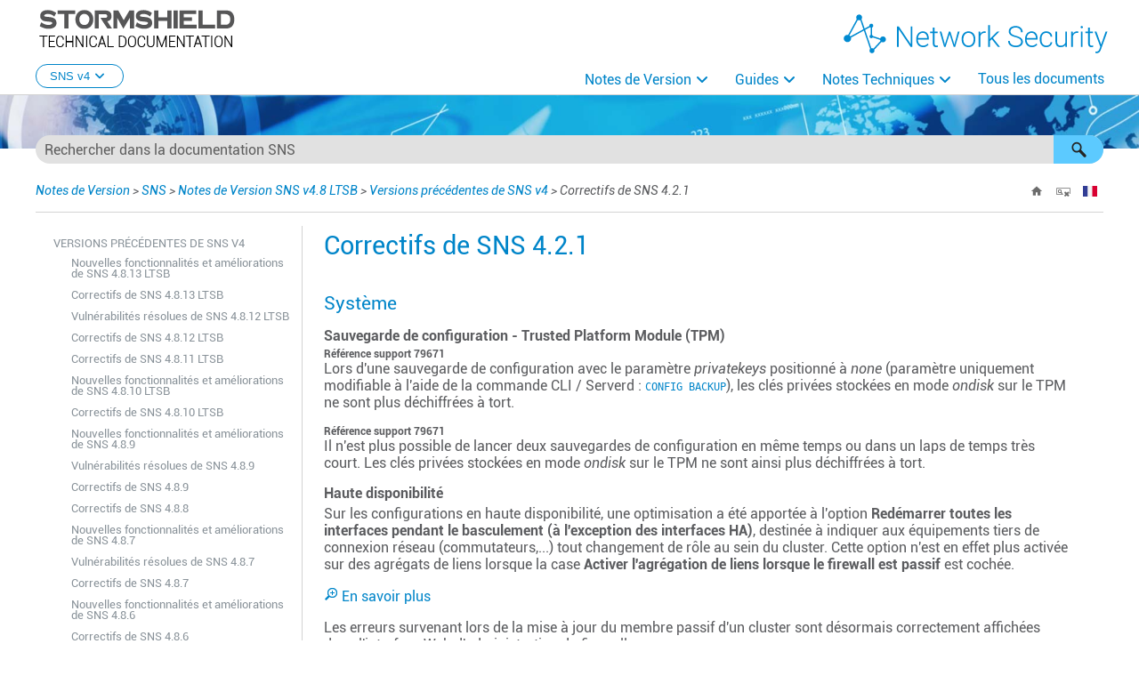

--- FILE ---
content_type: text/html
request_url: https://documentation.stormshield.eu/SNS/v4/fr/Content/Release_Notes_SNS/4.2.1-Bug_Fixes.htm
body_size: 12196
content:
<!DOCTYPE html>
<html xmlns:MadCap="http://www.madcapsoftware.com/Schemas/MadCap.xsd" lang="fr" xml:lang="fr" class="_Skins_HOME_HTML5_Top_Navigation_FR" data-mc-search-type="Stem" data-mc-help-system-file-name="Index.xml" data-mc-path-to-help-system="../../" data-mc-has-content-body="True" data-mc-toc-path="Notes de Version|SNS|Notes de Version SNS v4.8 LTSB|[%=System.LinkedTitle%]" data-mc-target-type="WebHelp2" data-mc-runtime-file-type="Topic;Default" data-mc-preload-images="false" data-mc-in-preview-mode="false">
    <head>
        <meta name="viewport" content="width=device-width, initial-scale=1.0" />
        <meta http-equiv="X-UA-Compatible" content="IE=edge" />
        <meta http-equiv="Content-Type" content="text/html; charset=utf-8" />
        <meta name="msapplication-config" content="../../Skins/Favicons/browserconfig.xml" />
        <link rel="icon" sizes="16x16" href="../../Skins/Favicons/favicon-16x16.png" />
        <!-- Start privacy-policy management -->
        <!-- Start Google Tag Manager -->
        <!-- Google Tag Manager -->
        <!-- End Google Tag Manager -->
        <meta charset="utf-8" /><title> Correctifs de SNS 4.2.1</title>
        <link href="../../Skins/Default/Stylesheets/Slideshow.css" rel="stylesheet" type="text/css" data-mc-generated="True" />
        <link href="../../Skins/Default/Stylesheets/TextEffects.css" rel="stylesheet" type="text/css" data-mc-generated="True" />
        <link href="../../Skins/Default/Stylesheets/Topic.css" rel="stylesheet" type="text/css" data-mc-generated="True" />
        <link href="../../Skins/Default/Stylesheets/Components/Styles.css" rel="stylesheet" type="text/css" data-mc-generated="True" />
        <link href="../../Skins/Default/Stylesheets/Components/Tablet.css" rel="stylesheet" type="text/css" data-mc-generated="True" />
        <link href="../../Skins/Default/Stylesheets/Components/Mobile.css" rel="stylesheet" type="text/css" data-mc-generated="True" />
        <link href="../../Skins/Default/Stylesheets/Components/Print.css" rel="stylesheet" type="text/css" data-mc-generated="True" />
        <link href="../../Skins/Fluid/Stylesheets/foundation.6.2.3.css" rel="stylesheet" type="text/css" data-mc-generated="True" />
        <link href="../../Skins/Fluid/Stylesheets/Styles.css" rel="stylesheet" type="text/css" data-mc-generated="True" />
        <link href="../../Skins/Fluid/Stylesheets/Tablet.css" rel="stylesheet" type="text/css" data-mc-generated="True" />
        <link href="../../Skins/Fluid/Stylesheets/Mobile.css" rel="stylesheet" type="text/css" data-mc-generated="True" />
        <link href="../../Skins/Fluid/Stylesheets/Print.css" rel="stylesheet" type="text/css" data-mc-generated="True" />
        <link href="../Resources/Stylesheets/MainStyles.css" rel="stylesheet" type="text/css" />
        <link href="../Resources/Stylesheets/font-awesome/css/fontawesome.css" rel="stylesheet" />
        <link href="../Resources/Stylesheets/font-awesome/css/brands.css" rel="stylesheet" />
        <link href="../Resources/Stylesheets/font-awesome/css/solid.css" rel="stylesheet" />
        <style>/*&lt;meta /&gt;*/

.button.home-button
{
	-pie-background: linear-gradient(transparent, transparent);
}

.button.remove-highlight-button
{
	-pie-background: linear-gradient(transparent, transparent);
}

.button.select-language-button
{
	-pie-background: linear-gradient(transparent, transparent);
}

.needs-pie
{
	behavior: url('../../Resources/Scripts/PIE-no-motw.htc');
}

</style>
        <link rel="icon" sizes="16x16" href="../../Skins/Favicons/favicon-16x16.png" />
        <script src="../../Resources/Scripts/jquery.min.js" type="text/javascript">
        </script>
        <script src="../../Resources/Scripts/purify.min.js" type="text/javascript" defer="defer">
        </script>
        <script src="../../Resources/Scripts/require.min.js" type="text/javascript" defer="defer">
        </script>
        <script src="../../Resources/Scripts/require.config.js" type="text/javascript" defer="defer">
        </script>
        <script src="../../Resources/Scripts/foundation.6.2.3_custom.js" type="text/javascript" defer="defer">
        </script>
        <script src="../../Resources/Scripts/plugins.min.js" type="text/javascript" defer="defer">
        </script>
        <script src="../../Resources/Scripts/MadCapAll.js" type="text/javascript" defer="defer">
        </script>
        <script>
			/* <![CDATA[ */
			window.addEventListener('DOMContentLoaded', (e)=>{
			const rejectCookieLocale = window.localStorage.getItem('rejectCookie');
			if (rejectCookieLocale == 'true') {
			dataLayer.push({'AT_optout': 'true'});              
			} else {
			dataLayer.push({'AT_optout': 'false'});
			}
			});
			/* ]]> */
		</script>
        <script>/* <![CDATA[ */
			var dataLayer = window.dataLayer = window.dataLayer || [];
			dataLayer.push({'AT_optout': 'false'});
		/* ]]> */</script>
        <script>
			/* <![CDATA[ */
			(function(w,d,s,l,i){w[l]=w[l]||[];w[l].push({'gtm.start':
			new Date().getTime(),event:'gtm.js'});var f=d.getElementsByTagName(s)[0],
			j=d.createElement(s),dl=l!='dataLayer'?'&l='+l:'';j.async=true;j.src=  'https://www.googletagmanager.com/gtm.js?id='+i+dl;f.parentNode.insertBefore(j,f);
			}) (window,document,'script','dataLayer','GTM-N9VQDL7');
			/* ]]> */
		</script>
        <script type="text/javascript" src="../Resources/Scripts/Btn_back-to-top.js">
        </script>
        <script type="text/javascript" src="../../Skins/Default/Scripts/HOME/TopicToolbar-FR.js">
        </script>
    </head>
    <body>
        <div class="foundation-wrap off-canvas-wrapper">
            <div class="off-canvas-wrapper-inner" data-off-canvas-wrapper="">
                <aside class="off-canvas position-right" role="navigation" id="offCanvas" data-off-canvas="" data-position="right" data-mc-ignore="true">
                    <ul class="off-canvas-accordion vertical menu off-canvas-list" data-accordion-menu="" data-mc-back-link="Retour" data-mc-css-tree-node-expanded="is-accordion-submenu-parent" data-mc-css-tree-node-collapsed="is-accordion-submenu-parent" data-mc-css-sub-menu="vertical menu is-accordion-submenu nested" data-mc-include-indicator="False" data-mc-include-icon="False" data-mc-include-parent-link="True" data-mc-include-back="False" data-mc-defer-expand-event="True" data-mc-expand-event="click.zf.accordionMenu" data-mc-toc="True">
                    </ul>
                </aside>
                <div class="off-canvas-content inner-wrap" data-off-canvas-content="">
                    <div data-sticky-container="" class="title-bar-container">
                        <nav class="title-bar tab-bar sticky" role="banner" data-sticky="" data-options="marginTop:0" style="width:100%" data-sticky-on="small" data-mc-ignore="true"><a class="skip-to-content fluid-skip showOnFocus" href="#">Passer au contenu principal</a>
                            <div class="middle title-bar-section outer-row clearfix">
                                <div class="menu-icon-container relative clearfix">
                                    <div class="central-account-wrapper">
                                        <div class="central-dropdown"><a class="central-account-drop"><span class="central-account-image"></span><span class="central-account-text">Compte</span></a>
                                            <div class="central-dropdown-content"><a class="MCCentralLink central-dropdown-content-settings">Paramètres</a>
                                                <hr class="central-separator" /><a class="MCCentralLink central-dropdown-content-logout">Déconnexion</a>
                                            </div>
                                        </div>
                                    </div>
                                    <button class="menu-icon" aria-label="Afficher le volet de navigation" data-toggle="offCanvas"><span></span>
                                    </button>
                                </div>
                            </div>
                            <div class="title-bar-layout outer-row">
                                <div class="logo-wrapper"><a class="logo" href="../Home.htm" alt="Logo"></a>
                                </div>
                                <div class="navigation-wrapper nocontent">
                                    <ul class="navigation clearfix" role="navigation" data-mc-css-tree-node-has-children="has-children" data-mc-css-sub-menu="sub-menu" data-mc-expand-event="mouseenter" data-mc-top-nav-menu="True" data-mc-max-depth="3" data-mc-include-icon="False" data-mc-include-indicator="False" data-mc-include-children="True" data-mc-include-siblings="True" data-mc-include-parent="True" data-mc-toc="True">
                                        <li class="placeholder" style="visibility:hidden"><a>placeholder</a>
                                        </li>
                                    </ul>
                                </div>
                                <div class="central-account-wrapper">
                                    <div class="central-dropdown"><a class="central-account-drop"><span class="central-account-image"></span><span class="central-account-text">Compte</span></a>
                                        <div class="central-dropdown-content"><a class="MCCentralLink central-dropdown-content-settings">Paramètres</a>
                                            <hr class="central-separator" /><a class="MCCentralLink central-dropdown-content-logout">Déconnexion</a>
                                        </div>
                                    </div>
                                </div>
                                <div class="nav-search-wrapper">
                                    <div class="nav-search row">
                                        <form class="search" action="#">
                                            <div class="search-bar search-bar-container needs-pie">
                                                <input class="search-field needs-pie" type="search" aria-label="Champ de recherche" placeholder="Rechercher dans notre documentation" />
                                                <div class="search-filter-wrapper"><span class="invisible-label" id="search-filters-label">Filtrer&#160;:</span>
                                                    <div class="search-filter" aria-haspopup="true" aria-controls="sf-content" aria-expanded="false" aria-label="Filtre de recherche" title="Tous les fichiers" role="button" tabindex="0">
                                                    </div>
                                                    <div class="search-filter-content" id="sf-content">
                                                        <ul>
                                                            <li>
                                                                <button class="mc-dropdown-item" aria-labelledby="search-filters-label filterSelectorLabel-00001"><span id="filterSelectorLabel-00001">Tous les fichiers</span>
                                                                </button>
                                                            </li>
                                                        </ul>
                                                    </div>
                                                </div>
                                                <div class="search-submit-wrapper" dir="ltr">
                                                    <div class="search-submit" title="Rechercher" role="button" tabindex="0"><span class="invisible-label">Démarrer la recherche</span>
                                                    </div>
                                                </div>
                                            </div>
                                        </form>
                                    </div>
                                </div>
                            </div>
                        </nav>
                    </div>
                    <div class="main-section">
                        <div class="row outer-row sidenav-layout">
                            <nav class="sidenav-wrapper">
                                <div class="sidenav-container">
                                    <ul class="off-canvas-accordion vertical menu sidenav" data-accordion-menu="" data-mc-css-tree-node-expanded="is-accordion-submenu-parent" data-mc-css-tree-node-collapsed="is-accordion-submenu-parent" data-mc-css-sub-menu="vertical menu accordion-menu is-accordion-submenu nested" data-mc-include-indicator="False" data-mc-include-icon="False" data-mc-include-parent-link="False" data-mc-include-back="False" data-mc-defer-expand-event="True" data-mc-expand-event="click.zf.accordionMenu" data-mc-toc="True" data-mc-side-nav-menu="True">
                                    </ul>
                                </div>
                            </nav>
                            <div class="body-container">
                                <div data-mc-content-body="True">
                                    <!-- Google Tag Manager (noscript) -->
                                    <noscript><iframe src="https://www.googletagmanager.com/ns.html?id=GTM-N9VQDL7" height="0" width="0" style="display:none;visibility:hidden"></iframe>
                                    </noscript>
                                    <!-- End Google Tag Manager (noscript) -->
                                    <!-- Back to top button -->
                                    <button id="back-to-top-button" class="btn"><i class="fa-solid fa-circle-arrow-up"></i>
                                    </button>
                                    <!-- End Back to top button -->
                                    <div class="cta-wrappler dropdown">
                                        <button class="dropbtn">SNS v4<i class="fa-solid fa-angle-down"></i></button>
                                        <div class="dropdown-content"><a href="../../../../v5/fr/Content/Home.htm">SNS v5</a>
                                        </div>
                                        <div class="dropdown-content"><a href="../../../../v3/fr/Content/Home.htm">SNS v3</a>
                                        </div>
                                        <div class="dropdown-content"><a href="../../../../../SNS-RELATED-TOOLS/fr/Content/Home.htm">Outils Annexes</a>
                                        </div>
                                    </div>
                                    <div id="contentBody" class="off-canvas-main">
                                        <div class="search-container">
                                            <form class="search" action="#">
                                                <div class="search-bar search-bar-container needs-pie _Skins_HOME_SearchBar mc-component">
                                                    <input class="search-field needs-pie" type="search" aria-label="Champ de recherche" placeholder="Rechercher dans la documentation SNS" />
                                                    <div class="search-filter-wrapper"><span class="invisible-label" id="search-filters-label">Filtrer&#160;:</span>
                                                        <div class="search-filter" aria-haspopup="true" aria-controls="sf-content" aria-expanded="false" aria-label="Filtre de recherche" title="SNS et SMC" role="button" tabindex="0">
                                                        </div>
                                                        <div class="search-filter-content" id="sf-content">
                                                            <ul>
                                                                <li>
                                                                    <button class="mc-dropdown-item" aria-labelledby="search-filters-label filterSelectorLabel-00001"><span id="filterSelectorLabel-00001">SNS et SMC</span>
                                                                    </button>
                                                                </li>
                                                            </ul>
                                                        </div>
                                                    </div>
                                                    <div class="search-submit-wrapper" dir="ltr">
                                                        <div class="search-submit" title="Rechercher" role="button" tabindex="0"><span class="invisible-label">Démarrer la recherche</span>
                                                        </div>
                                                    </div>
                                                </div>
                                            </form>
                                        </div>
                                        <div class="top-bar" data-mc-conditions="Language.FR">
                                            <div class="nocontent">
                                                <div class="MCBreadcrumbsBox_0 breadcrumbs" role="navigation" aria-label="Pistes de navigation" data-mc-breadcrumbs-divider=" &gt; " data-mc-breadcrumbs-count="10" data-mc-toc="True">
                                                </div>
                                            </div>
                                            <div class="buttons popup-container clearfix topicToolbarProxy _Skins_HOME_TopicToolbar_FR mc-component nocontent" style="mc-topic-toolbar-items: ;">
                                                <div class="button-group-container-left">
                                                    <button class="button needs-pie home-button" onclick="location.href = $(&quot;html&quot;).data(&quot;mc-path-to-help-system&quot;) + &quot;Index.htm&quot;;" title="Accueil">
                                                        <div>
                                                            <div role="img" class="button-icon-wrapper">
                                                                <div class="button-icon"> </div>
                                                            </div>
                                                        </div>
                                                    </button>
                                                    <button class="button needs-pie remove-highlight-button" title="Supprimer les surlignages">
                                                        <div>
                                                            <div role="img" class="button-icon-wrapper">
                                                                <div class="button-icon"> </div>
                                                            </div>
                                                        </div>
                                                    </button>
                                                    <button class="button needs-pie select-language-button" title="Changer de langue">
                                                        <div>
                                                            <div role="img" class="button-icon-wrapper" aria-label="Changer de langue">
                                                                <div class="button-icon"> </div>
                                                            </div>
                                                        </div>
                                                    </button>
                                                </div>
                                            </div>
                                        </div>
                                        <div class="topic-layout">
                                            <div class="side-menu">
                                                <ul class="nocontent menu _Skins_HOME_SideMenu mc-component" data-mc-is-context-sensitive="True" data-mc-linked-toc="Data/Tocs/SNS_V4.js" data-mc-side-menu="True" data-mc-max-depth="1" data-mc-include-icon="False" data-mc-include-indicator="False" data-mc-include-children="True" data-mc-include-siblings="True" data-mc-include-parent="True" data-mc-toc="True">
                                                </ul>
                                            </div>
                                            <div>
                                                <div role="main" id="mc-main-content">
                                                    <h1 class="notInToc"> Correctifs de SNS 4.2.1</h1>
                                                    <p class="RNO-Title2">Système</p>
                                                    <p class="RNO-Title3">Sauvegarde de configuration - Trusted Platform Module (TPM)</p>
                                                    <p class="SupportRef">Référence support 79671</p>
                                                    <p>Lors d'une sauvegarde de configuration avec le paramètre <i>privatekeys</i> positionné à <i>none</i> (paramètre uniquement modifiable  à l'aide de la commande CLI / Serverd : <a href="https://documentation.stormshield.eu/SNS/v4/en/Content/CLI_Serverd_Commands_reference_Guide_v4/Commands/serverd/CONFIG.BACKUP.htm" target="_blank" class="code">CONFIG&#160;BACKUP</a>), les clés privées stockées en mode <i>ondisk</i> sur le TPM ne sont plus déchiffrées à tort.</p>
                                                    <p class="SupportRef">Référence support 79671</p>
                                                    <p>Il n'est plus possible de lancer deux sauvegardes de configuration en même temps ou dans un laps de temps très court. Les clés privées stockées en mode <i>ondisk</i> sur le TPM ne sont ainsi plus déchiffrées à tort.</p>
                                                    <p class="RNO-Title3">Haute disponibilité</p>
                                                    <p>Sur les configurations en haute disponibilité, une optimisation a été apportée à l'option <b>Redémarrer toutes les interfaces pendant le basculement (à l'exception des interfaces HA)</b>, destinée à indiquer aux équipements tiers de connexion réseau (commutateurs,...) tout changement de rôle au sein du cluster. Cette option n'est en effet plus activée sur des agrégats de liens lorsque la case <b>Activer l'agrégation de liens lorsque le firewall est passif</b>  est cochée.</p>
                                                    <p class="NoBreakBefore"><a href="https://documentation.stormshield.eu/SNS/v4/fr/Content/User_Configuration_Manual_SNS_v4/High_Availability/High_availability_screen.htm"><img src="../Resources/icons/more-link.png" /> En savoir plus</a>
                                                    </p>
                                                    <p>Les erreurs survenant lors de la mise à jour du membre passif d'un cluster sont désormais correctement affichées dans l'interface Web d'administration du firewall</p>
                                                    <p class="RNO-Title3">Haute disponibilité - Clés SSH</p>
                                                    <p>Lors du passage à une version SNS antérieure (accompagné d'une remise en configuration d'usine du firewall) d'une configuration en haute disponibilité générée en version 4.2, les clés SSH du cluster sont désormais correctement supprimées.</p>
                                                    <p class="RNO-Title3">Haute disponibilité - Annuaire LDAP</p>
                                                    <p class="SupportRef">Référence support 78461</p>
                                                    <p>Une anomalie dans la synchronisation des données LDAP, liée à une mauvaise gestion du caractère spécial "\" potentiellement présent dans le mot de passe d'accès à l'annuaire, rendait cet annuaire LDAP inopérant. Cette anomalie a été corrigée.</p>
                                                    <p class="RNO-Title3">Haute disponibilité - Synchronisation des objets</p>
                                                    <p class="SupportRef">Référence support 77441</p>
                                                    <p>Le mécanisme de synchronisation des objets entre les membres du cluster cessait de fonctionner lorsque le serveur DNS utilisé pour résoudre les objets de type FQDN n'acceptait pas les requêtes DNS basées sur TCP. Cette anomalie a été corrigée.</p>
                                                    <p class="RNO-Title3">Proxies</p>
                                                    <p class="SupportRef">Référence support 79204 </p>
                                                    <p>Des problèmes de fuites  mémoire dans les proxies ont été corrigés.</p>
                                                    <p class="SupportRef">Références support 79957 - 80108 - 79952</p>
                                                    <p>Dans une configuration utilisant de l'authentification multi-utilisateurs, le chargement complet d'une page Web intégrant une directive CSP (<i>content-security-policy</i>) pouvait dysfonctionner. Cette anomalie a été corrigée.</p>
                                                    <p class="SupportRef">Référence support 79858</p>
                                                    <p>Un problème d'accès concurrentiel lors de l'enregistrement d'une nouvelle connexion par le proxy a  été corrigé. Ce problème pouvait entraîner un arrêt inopiné du firewall et un changement de rôle des membres d'une configuration en haute disponibilité.</p>
                                                    <p class="RNO-Title3">Proxy SMTP</p>
                                                    <p class="SupportRef">Référence support 78196</p>
                                                    <p>Un redémarrage inopiné du proxy pouvait survenir suite à la mise en file d'attente d'un e-mail et de la réception d'une erreur SMTP 421 émise par le serveur. Cette anomalie a été corrigée.</p>
                                                    <p class="SupportRef">Référence support 77586</p>
                                                    <p>L'activation du proxy SMTP, associée au déchiffrement SSL&#160;des flux sortants et à l'analyse antivirale sur le trafic SMTP (avec l'action <i>Passer sans analyser</i> pour les options <b>Lorsque l'antivirus ne peut analyser</b> et <b>Lorsque la collecte de données échoue</b> du paramétrage de l'analyse protocolaire SMTP) ne provoque plus à tort la journalisation multiple des mêmes événements dans le fichier <i>l_smtp</i>.</p>
                                                    <p class="RNO-Title3">Proxy HTTP</p>
                                                    <p class="SupportRef">Référence support 79584</p>
                                                    <p>Dans une configuration possédant toutes les conditions suivantes :</p>
                                                    <ul>
                                                        <li>Le proxy HTTP est utilisé,</li>
                                                        <li>L'antivirus Kaspersky est activé,</li>
                                                        <li>Le filtrage d'URL est activé.</li>
                                                    </ul>
                                                    <p>L'émission par un navigateur Internet de plusieurs requêtes HTTP contenues au sein d'une connexion TCP unique (<i>pipelining</i>) n'est plus susceptible de provoquer un redémarrage inopiné du service proxy.</p>
                                                    <p class="RNO-Title3">Agent SNMP</p>
                                                    <p class="SupportRef">Références support 77226 - 78235</p>
                                                    <p>L'OID "SNMPv2-MIB::sysObjectID.0", permettant d'identifier la nature de l'équipement interrogé, présentait la valeur par défaut liée à <i>net-snmp</i> au lieu de présenter la valeur propre à Stormshield. Cette anomalie a été corrigée.</p>
                                                    <p class="SupportRef">Références support 77787 - 78693 - 77779 - 78164 - 78967</p>
                                                    <p>Des problèmes de consommation mémoire excessive  aboutissant à un arrêt inopiné du service Agent SNMP ont été corrigés.</p>
                                                    <p class="SupportRef">Référence support 78761</p>
                                                    <p>Les messages SNMP informRequest sont désormais considérés comme une requête SNMP valide et ne génèrent plus l'alarme bloquante "Protocole SNMP invalide" (snmp:388).</p>
                                                    <p class="RNO-Title3">Configuration des annuaires</p>
                                                    <p class="SupportRef">Références support 70940 - 71329 - 75280 - 77783</p>
                                                    <p>La longueur maximale de la chaîne de caractères représentant le sujet du certificat importé pour autoriser la connexion SSL à l'annuaire LDAP interne a été portée de 128 à 256 caractères.</p>
                                                    <p class="RNO-Title3">VPN&#160;IPsec</p>
                                                    <p class="SupportRef">Références support 78593 - 73609</p>
                                                    <p>Pour les topologies IPsec déployées via SMC, les certificats des correspondants n'étaient pas affichés dans la configuration IPsec du firewall.</p>
                                                    <p>Ce problème, qui pouvait inciter un administrateur à sélectionner de nouveau un certificat pour le correspondant, rendant alors la configuration IPsec inopérante,  a été corrigé.</p>
                                                    <p class="RNO-Title3">VPN&#160;IPsec - Règles de filtrage implicite</p>
                                                    <p class="SupportRef">Référence support 77096</p>
                                                    <p>La règle de filtrage implicite "Autoriser ISAKMP (port  500 UDP) et le protocole ESP pour les correspondants VPN&#160;IPsec" autorise désormais le trafic IPsec initialisé par des interfaces internes  de type <i>loopback</i>.</p>
                                                    <p class="RNO-Title3">VPN&#160;IPsec - Nom de correspondant</p>
                                                    <p>Un nom de correspondant de plus de 44 caractères n’empêche plus l'établissement du tunnel IPsec concerné.</p>
                                                    <p class="RNO-Title3">Réputation des  machines</p>
                                                    <p class="SupportRef">Référence support 77080</p>
                                                    <p>La présence d'un objet invalide dans la liste des machines dont la réputation est supervisée  ne provoque plus une erreur système lors d'une tentative de rechargement du proxy.</p>
                                                    <p class="NoBreakBefore"><a href="https://documentation.stormshield.eu/SNS/v4/fr/Content/User_Configuration_Manual_SNS_v4/Hosts_reputation/Hosts_Tab.htm" target="_blank" title=" " alt=" "><img src="../Resources/icons/more-link.png" /> En savoir plus</a>
                                                    </p>
                                                    <p class="RNO-Title3">Filtrage et NAT</p>
                                                    <p class="SupportRef">Référence support 78647</p>
                                                    <p>L'export au format CSV des règles de filtrage / NAT générait à tort une valeur "Any" pour le champ "#nat_to_target" du fichier d'export, dans le cas où  une règle de filtrage n'était associée à aucune règle de NAT. Cette anomalie empêchait alors l'import de ce fichier CSV dans SMC si la règle de filtrage concernée avait pour action "Bloquer".</p>
                                                    <p class="SupportRef">Référence support 76700</p>
                                                    <p>En cas d'erreur de configuration au sein de la politique de filtrage, le firewall ne chargeait aucune règle de filtrage (y compris implicite) lors d'un redémarrage et bloquait donc tous les flux. Ce problème, qui imposait alors d'accéder en console série / VGA au firewall afin d'activer une politique fonctionnelle, a été corrigé.</p>
                                                    <p class="SupportRef">Référence support 79526</p>
                                                    <p>Lorsqu'un groupe contenait 128 objets ou plus dont au moins un avec une adresse MAC&#160;forcée, la règle utilisant ce groupe n'était plus jamais appliquée lorsqu'un flux lui correspondait. Cette anomalie a été corrigée.</p>
                                                    <p class="SupportRef">Références support 79533 - 79636 - 80412 - 80376</p>
                                                    <p>Lors de l'activation ou désactivation d'un objet temps, la réévaluation des connexions correspondant à la règle de filtrage contenant cet objet temps ne provoque plus un redémarrage inopiné du firewall.</p>
                                                    <p class="SupportRef">Référence support 79311</p>
                                                    <p>Une règle de translation d'adresse précisant une adresse IP destination et / ou un port destination pour le trafic après translation ne fonctionnait pas au travers d'un tunnel IPsec. Cette anomalie a été corrigée.</p>
                                                    <p class="RNO-Title3">VPN&#160;SSL</p>
                                                    <p>Lors de la tentative d'établissement d'un tunnel VPN&#160;SSL avec un firewall dont le mode "furtif" (<i>stealth mode</i>) est désactivé, le premier paquet envoyé par le client VPN&#160;SSL n'est plus ignoré à tort par le firewall et le tunnel s'établit correctement.</p>
                                                    <p class="RNO-Title3">Supervision des tunnels VPN SSL</p>
                                                    <p class="SupportRef">Référence support 77801</p>
                                                    <p>Le nom des utilisateurs connectés via VPN&#160;SSL était affiché en clair dans le module de supervision de ces tunnels, même lorsque l'administrateur connecté ne bénéficiait pas de l'accès aux données personnelles. Cette anomalie a été corrigée.</p>
                                                    <p class="RNO-Title3">Authentification - Comptes temporaires</p>
                                                    <p class="SupportRef">Référence support 79296</p>
                                                    <p>Lorsque la politique  de sécurité définie sur le firewall exige une longueur de mots de passe supérieure à 8 caractères, l'ajout, la modification ou la suppression de la méthode d'authentification de type comptes temporaires ne génère plus une erreur système.</p>
                                                    <p class="RNO-Title3">Certificats et PKI</p>
                                                    <p>Les Certificate Revocation List (CRL) renseignées dans les certificats sont désormais téléchargées au même titre que celles précisées dans les CA.</p>
                                                    <p class="RNO-Title3">Configuration initiale par clé USB</p>
                                                    <p class="SupportRef">Référence support 75370</p>
                                                    <p>Lorsque plusieurs périphériques sont connectés (exemple : clé USB et carte SD), seule la clé USB est désormais prise en compte.</p>
                                                    <p class="RNO-Title2">Prévention d'intrusion</p>
                                                    <p class="RNO-Title3">Protocole SSL</p>
                                                    <p class="SupportRef">Référence support 77817</p>
                                                    <p>Une erreur dans la déclaration du champ <i>ExtensionLength</i> de l'analyse protocolaire SSL provoquait à tort des alarmes bloquantes "Paquet SSL invalide" (alarme ssl:118) pour des paquets SSL <i>Client Hello</i> légitimes. Cette anomalie a été corrigée.</p>
                                                    <p class="RNO-Title3">Protocole SMB v2</p>
                                                    <p class="SupportRef">Référence support 78216</p>
                                                    <p>Une anomalie dans le moteur d'analyse du protocole SMB pouvait provoquer à tort l'alarme "Protocole NBSS/SMB2 invalide" (alarme nb-cifs:157) et ainsi entraîner le blocage de flux SMBv2 légitimes. Cette anomalie a été corrigée.</p>
                                                    <p class="RNO-Title3">Protocole SMB - CIFS</p>
                                                    <p class="SupportRef">Références support 77484 - 77166</p>
                                                    <p>Des anomalies dans l'analyse protocolaire SMB - CIFS pouvaient provoquer à tort l'alarme bloquante "Protocole NBSS/SMB invalide" (alarme nb-cifs:158) lors d'un accès légitime à une ressource disque partagée Microsoft Windows. Ces anomalies ont été corrigées.</p>
                                                    <p class="RNO-Title3">Protocole DNS</p>
                                                    <p class="SupportRef">Référence support 77256</p>
                                                    <p>Une anomalie dans l'analyse protocolaire DNS provoquait à tort l'alarme bloquante "Attaque possible DNS rebinding" (alarme dns:154) lors de la réponse d'un serveur DNS présentant une adresse IP externe composée de son adresse IPv6 concaténée avec son adresse IPv4  (<i>mapping IPv4 - IPv6</i>). Cette anomalie a été corrigée.</p>
                                                    <p class="RNO-Title3">Protocole SMTP</p>
                                                    <p class="SupportRef">Référence support 77661</p>
                                                    <p>Dans une configuration telle que :</p>
                                                    <ul>
                                                        <li>Le moteur de prévention d'intrusion analyse le protocole SMTP,</li>
                                                        <li>L'analyse antivirale est activée pour les flux SMTP,</li>
                                                        <li>Le moteur d'analyse antivirale Kaspersky est utilisé sur le firewall,</li>
                                                        <li>Une <b><a href="https://documentation.stormshield.eu/SNS/v4/fr/Content/User_Configuration_Manual_SNS_v4/Protocols/SMTP-File_analysis_tab.htm" target="_blank">Taille max. pour l'analyse antivirale et sandboxing</a></b> est paramétrée.</li>
                                                    </ul>
                                                    <p>L'analyse d'un e-mail contenant une pièce jointe excédant la taille définie ne déclenche plus à tort l'alarme bloquante "Protocole SMTP invalide" (alarme smtp:121).</p>
                                                    <p class="RNO-Title3">Mode <i>Fastpath</i></p>
                                                    <p class="SupportRef">Références support 76810 - 77932</p>
                                                    <p>Un problème d'accès concurrentiel lors de l'injection des statistiques de connexions dans le moteur de prévention d'intrusion a été corrigé. Ce problème pouvait provoquer une consommation CPU importante ainsi qu'un rejet inopiné de paquets réseau sur les interfaces IX (modules 2x10Gbps et 4x10Gbps fibre).</p>
                                                    <p class="RNO-Title2">Matériel</p>
                                                    <p class="RNO-Title3">Configuration par clé USB</p>
                                                    <p class="SupportRef">Références support 79645 - 79283</p>
                                                    <p>Lors de la configuration d'un firewall à l'aide d'une clé USB, un message d'information est désormais affiché en console et un délai d'attente de deux minutes est initié lorsqu'il est nécessaire de retirer la clé USB pour continuer les opérations en cours (mise à jour de firmware, rattachement d'un firewall à un cluster). Le retrait de la clé USB interrompt ce compteur.</p>
                                                    <p>Ce mécanisme permet d'éviter les erreurs de déchiffrement de clés sur les firewalls disposant d'un TPM (SN3100, SNi20).</p>
                                                    <p class="NoBreakBefore">
                                                        <img src="../Resources/icons/more-link.png" style="mc-thumbnail: none;width: 17px;height: 17px;" /><a href="https://documentation.stormshield.eu/SNS/v4/fr/Content/USB_Firewall_Initial_Configuration/Getting_Started.htm" target="_blank"> En savoir plus</a>
                                                    </p>
                                                    <p class="RNO-Title2">Machines virtuelles</p>
                                                    <p class="RNO-Title3">Numéros de série des firewalls VPAYG</p>
                                                    <p class="SupportRef">Référence support 76157</p>
                                                    <p>Les numéros de série des firewalls VPAYG (numéro de série du firewall auquel est ajoutée une extension de type "-XXXXXXXX") n'étaient pas reconnus par le mécanisme de supervision de la haute disponibilité. Cette anomalie a été corrigée.</p>
                                                    <p class="RNO-Title3">Firewalls EVA&#160;déployés sur VMWare avec interfaces 10Gb/s</p>
                                                    <p class="SupportRef">Référence support 76546</p>
                                                    <p>Pour les firewalls déployés sur une infrastructure VMWare, le débit maximal affiché pour des interfaces 10Gb/s utilisant le pilote <i>vmxnet3</i> n'est plus limité à tort à 10Mb/s.</p>
                                                    <p class="RNO-Title2">Interface Web d'administration</p>
                                                    <p class="RNO-Title3">Interfaces</p>
                                                    <p class="SupportRef">Référence support 77682</p>
                                                    <p>La suppression d'une interface GRETAP&#160;parente d'un VLAN masquait ce VLAN de la liste des interfaces bien qu'il soit toujours défini dans la configuration du firewall. Cette opération laisse désormais bien visible le VLAN&#160;à la racine de la liste des interfaces disponibles.</p>
                                                    <p class="SupportRef">Référence support 77014</p>
                                                    <p>L'état de connexion des interfaces USB / Ethernet (4G) est désormais correctement détecté par le système et affiché dans le module <b>Configuration</b>&#160;&gt;&#160;<b>Réseau</b>&#160;&gt;&#160;<b>Interfaces</b>.</p>
                                                    <p class="RNO-Title3">Interfaces - Profils de configuration des modems</p>
                                                    <p>Un compte administrateur en lecture seule ne pouvait pas afficher les profils de configuration des modems. Cette anomalie a été corrigée.</p>
                                                    <p class="RNO-Title3">Interfaces - GRETAP</p>
                                                    <p class="SupportRef">Référence support 78800</p>
                                                    <p>Le MTU affecté à une interface GRETAP lors de sa création est de nouveau correct (1462 octets contre 1500 dans les versions 4 précédentes).</p>
                                                    <p class="RNO-Title3">Protocoles</p>
                                                    <p class="SupportRef">Référence support 78157</p>
                                                    <p>Après avoir édité et modifié un nom de profil d'analyse protocolaire puis changé de module de configuration, au retour dans le module d'analyse protocolaire modifié, le menu <b>Éditer</b> n'est plus vide.</p>
                                                    <p class="RNO-Title3">Protocoles - BacNET/IP</p>
                                                    <p>Le service avec confirmation <i>confirmedTextMessage</i> apparaissait à tort deux fois dans le groupe <i>Remote Device Management </i>(identifiants 19 et 20). L'identifiant 20 est désormais correctement affecté au service <i>reinitializeDevice</i>.</p>
                                                    <p class="RNO-Title3">Sauvegardes automatiques - Serveur personnalisé</p>
                                                    <p class="SupportRef">Référence support 78018</p>
                                                    <p>Le port défini lors de la création d'un serveur de sauvegarde personnalisé est de nouveau correctement présent dans l'URL affichée au sein du module de configuration.</p>
                                                    <p>Veuillez noter qu'il ne s'agissait que d'une anomalie d'affichage.</p>
                                                    <p class="NoBreakBefore"><a href="https://documentation.stormshield.eu/SNS/v4/fr/Content/User_Configuration_Manual_SNS_v4/Maintenance/Backup_tab.htm" target="_blank" title=" " alt=" "><img src="../Resources/icons/more-link.png" /> En savoir plus</a>
                                                    </p>
                                                    <p class="RNO-Title3">Authentification - Méthode Radius</p>
                                                    <p class="SupportRef">Référence support 76824</p>
                                                    <p>Lors de l'accès à la configuration du serveur Radius, si le champ clé pré-partagée était accidentellement effacé, une clé pré-partagée vide était enregistrée en lieu et place de la valeur précédente. Ce problème a été corrigé et le firewall refuse toute valeur vide pour ce champ.</p>
                                                    <p class="RNO-Title3">Filtrage d'URL - Filtrage SSL</p>
                                                    <p class="SupportRef">Référence support 77458</p>
                                                    <p>Le résultat de la catégorisation d'une URL (modules <b>Filtrage d'URL</b> et <b>Filtrage SSL</b>) ne reste plus affiché en permanence en bas de l'écran même lors d'un changement de module.</p>
                                                    <p class="SupportRef">Référence support 79017</p>
                                                    <p>La modification simultanée de plusieurs règles  de filtrage SSL ou de filtrage d'URL&#160;entraînait un nombre anormalement élevé de commandes système. Cette anomalie a été corrigée.</p>
                                                    <p class="RNO-Title3">Objets Web - Groupes d'objets</p>
                                                    <p class="SupportRef">Référence support 76325</p>
                                                    <p>Le champ de recherche des groupes de catégories n'est plus sensible à la casse.</p>
                                                    <p class="RNO-Title3">Objets Web</p>
                                                    <p class="SupportRef">Référence support 76327</p>
                                                    <p>Un clic sur la colonne de tri du contenu immédiatement après la création d'une nouvelle catégorie d'URL ou de certificats :    </p>
                                                    <ul>
                                                        <li>Ne crée plus d'erreur système si aucune autre catégorie n'était sélectionnée lors de l'opération de création,        </li>
                                                        <li>N'affiche pas à tort le contenu d'une autre catégorie si celle-ci était sélectionnée lors de l'opération de création.</li>
                                                    </ul>
                                                    <p class="RNO-Title3">VPN&#160;IPsec</p>
                                                    <p class="SupportRef">Référence support 74210</p>
                                                    <p>L'ajout d'un séparateur de règles IPsec dans une politique comportant plus d'une page de règles ne provoque plus le renvoi systématique à la première page de cette politique IPsec.</p>
                                                    <p class="SupportRef">Références support 74966 - 75821</p>
                                                    <p>Un double-clic sur un séparateur de règles IPsec ouvre  correctement celui-ci en édition, et la modification de ce séparateur est de nouveau pleinement fonctionnelle.</p>
                                                    <p class="SupportRef">Référence support 75810</p>
                                                    <p>Lors de la création ou de la modification d'un correspondant, le passage d'une authentification par certificat à une authentification par clé pré-partagée, suivi d'un retour à une authentification par certificat sans avoir rechargé la page de configuration, ne provoque plus d'erreur système liée à la détection du certificat initialement sélectionné.</p>
                                                    <p class="SupportRef">Références support 77246 - 77264 - 77274</p>
                                                    <p>La création ou de la modification d'un correspondant dont la configuration contenait une erreur (signalée par un message dans le champ de <b>Vérification de la politique</b>) pouvait néanmoins être validée. Cette anomalie, qui entraînait une erreur de rechargement de la configuration VPN&#160;IPsec, a été corrigée.</p>
                                                    <p class="SupportRef">Référence support 77443</p>
                                                    <p>La création, modification ou suppression d'une clé pré-partagée depuis la grille des clés pré-partagées pour les tunnels mobiles (module <b>Configuration</b>&#160;&gt;&#160;<b>VPN IPsec</b>&#160;&gt;&#160;onglet <b>Identification</b>) n'est plus susceptible de créer un conflit de clés et d'empêcher l'établissement des tunnels IPsec utilisant ces clés.</p>
                                                    <p class="RNO-Title3">VPN&#160;IPsec - Correspondants</p>
                                                    <p>Des contrôles additionnels ont été ajoutés pour une meilleure gestion de la duplication, du renommage ou de la suppression d'un correspondant en cours de modification (modifications non sauvegardées).</p>
                                                    <p> </p>
                                                    <p class="RNO-Title3">Certificats et PKI</p>
                                                    <p class="SupportRef">Référence support 78965</p>
                                                    <p>Après avoir importé dans la PKI une CA externe (opération uniquement réalisable <a href="https://documentation.stormshield.eu/SNS/v4/fr/Content/CLI_Serverd_Commands_reference_Guide_v4/Commands/serverd/PKI.IMPORT.htm" target="_blank">en ligne de commande</a>), il n'était pas possible de déclarer cette CA&#160;comme CA&#160;par défaut (pour le proxy SSL par exemple), ou de sélectionner cette CA lors de la création d'une identité (utilisateur, serveur...). Cette anomalie a été corrigée.</p>
                                                    <p>Il est désormais possible de renseigner des alias (champ <i>Subject Alternative Name</i>) lors de la création d'une identité serveur. Les dernières versions des navigateurs Web exigent parfois ce champ.</p>
                                                    <p class="RNO-Title3">Portail captif</p>
                                                    <p class="SupportRef">Référence support 78805</p>
                                                    <p>Lors de la redirection vers la page d'authentification, le champ <b>Mot de passe</b> était sélectionné par défaut en lieu et place du champ <b>Nom d'utilisateur</b> lorsque celui-ci était vide. Cette anomalie a été corrigée.</p>
                                                    <p class="RNO-Title3">Filtrage et NAT - Géolocalisation et Réputation des adresses IP&#160;publiques</p>
                                                    <p class="SupportRef">Référence support 80980</p>
                                                    <p>Lorsqu'un groupe géographique ou un groupe de réputation d'adresses IP publiques est utilisé dans une règle de filtrage / NAT, l'info bulle affichée au survol de ce groupe n'indique plus à tort le message "Objet non trouvé".</p>
                                                </div>
                                                <div class="content-custom-nav" data-mc-conditions="Language.FR,NavbarButtons.HideAll">
                                                    <button class="customBtn button next-topic-button" data-mc-conditions="NavbarButtons.HideNextTopic">Suivant</button>
                                                    <button class="customBtn button previous-topic-button" data-mc-conditions="NavbarButtons.HidePreviousTopic">Précédent</button>
                                                    <div class="entry-content" id="doorbell__insert" data-mc-conditions="NavbarButtons.HideDoorbell">
                                                    </div>
                                                </div>
                                            </div>
                                        </div>
                                        <div class="footer center" data-mc-conditions="Language.FR">
                                            <div class="home-master-page-footer">
                                                <p><a href="https://www.stormshield.com/" target="_blank"><i class="fa-solid fa-globe" style="vertical-align: baseline;"></i>www.stormshield.com
					</a><span class="footerBreak">&#160; - &#160;</span><span style="page-break-inside: avoid;">SUIVEZ-NOUS&#160;&#160;<a itemprop="url" href="https://twitter.com/Stormshield" target="_blank"><i class="fa-brands fa-x-twitter"></i></a><a itemprop="url" href="https://www.linkedin.com/company/stormshield/" target="_blank"><i class="fa-brands fa-linkedin"></i></a><a itemprop="url" href="https://www.youtube.com/c/StormshieldOfficial" target="_blank"><i class="fa-brands fa-youtube"></i></a><a itemprop="url" href="https://mystormshield.eu/product/rss/customer" target="_blank"><i class="fa-solid fa-rss"></i></a></span><span class="footerBreak">&#160; - &#160;</span><span style="page-break-inside: avoid;"><a href="https://www.stormshield.com/nos-sites-internet/" target="_blank">Nos&#160;sites web</a></span>
                                                    <br /><span class="mc-variable DocVars.Copyright variable">Copyright © Stormshield 2026</span><span class="footerBreak">&#160; - &#160;</span><span style="page-break-inside: avoid;"><a href="https://documentation.stormshield.eu/HOME/Content/Website_Topics/Root-Topic-legal-notice-FR.htm" target="_blank">Mentions&#160;légales</a></span>
                                                </p>
                                            </div>
                                        </div>
                                    </div>
                                    <!-- Doorbell integration script -->
                                    <script type="text/javascript">/* <![CDATA[ */
			window.doorbellOptions = {
			"id": "11329",
			"appKey": "17FUMECqpA9tPuz1KaVWvzquUhjPfVv3KTyJCiO9szebCiuQXPbjuQRLza31Xs3U"
			};
			(function(w, d, t) {
			var hasLoaded = false;
			function l() { if (hasLoaded) { return; } hasLoaded = true; window.doorbellOptions.windowLoaded = true; var g = d.createElement(t);g.id = 'doorbellScript';g.type = 'text/javascript';g.async = true;g.src = 'https://embed.doorbell.io/button/'+window.doorbellOptions['id']+'?t='+(new Date().getTime());(d.getElementsByTagName('head')[0]||d.getElementsByTagName('body')[0]).appendChild(g); }
			if (w.attachEvent) { w.attachEvent('onload', l); } else if (w.addEventListener) { w.addEventListener('load', l, false); } else { l(); }
			if (d.readyState == 'complete') { l(); }
			}(window, document, 'script'));
		/* ]]> */</script>
                                    <!-- End Doorbell integration script -->
                                </div>
                            </div>
                        </div>
                    </div><a data-close="true"></a>
                </div>
            </div>
        </div>
    </body>
</html>

--- FILE ---
content_type: text/javascript
request_url: https://documentation.stormshield.eu/SNS/v4/fr/Data/Tocs/SNS_V4_Chunk4.js?t=639032111306265571
body_size: 3227
content:
define({'/Content/Release_Notes_SNS/4.8.4-Bug_Fixes.htm':{i:[34],t:['Correctifs de SNS 4.8.4'],b:['']},'/Content/Release_Notes_SNS/4.8.4-Features.htm':{i:[32],t:['Nouvelles fonctionnalités et améliorations de SNS 4.8.4'],b:['']},'/Content/Release_Notes_SNS/4.8.4-Resolved_vulnerabilities.htm':{i:[33],t:['Vulnérabilités résolues de SNS 4.8.4'],b:['']},'/Content/Release_Notes_SNS/4.8.5-Bug_Fixes.htm':{i:[31],t:['Correctifs de SNS 4.8.5'],b:['']},'/Content/Release_Notes_SNS/4.8.5-Features.htm':{i:[30],t:['Nouvelles fonctionnalités et améliorations de SNS 4.8.5'],b:['']},'/Content/Release_Notes_SNS/4.8.6-Bug_Fixes.htm':{i:[29],t:['Correctifs de SNS 4.8.6'],b:['']},'/Content/Release_Notes_SNS/4.8.6-Features.htm':{i:[28],t:['Nouvelles fonctionnalités et améliorations de SNS 4.8.6'],b:['']},'/Content/Release_Notes_SNS/4.8.7-Bug_Fixes.htm':{i:[27],t:['Correctifs de SNS 4.8.7'],b:['']},'/Content/Release_Notes_SNS/4.8.7-Features.htm':{i:[25],t:['Nouvelles fonctionnalités et améliorations de SNS 4.8.7'],b:['']},'/Content/Release_Notes_SNS/4.8.7-Resolved_vulnerabilities.htm':{i:[26],t:['Vulnérabilités résolues de SNS 4.8.7'],b:['']},'/Content/Release_Notes_SNS/4.8.8-Bug_Fixes.htm':{i:[24],t:['Correctifs de SNS 4.8.8'],b:['']},'/Content/Release_Notes_SNS/4.8.9-Bug_Fixes.htm':{i:[23],t:['Correctifs de SNS 4.8.9'],b:['']},'/Content/Release_Notes_SNS/4.8.9-Features.htm':{i:[21],t:['Nouvelles fonctionnalités et améliorations de SNS 4.8.9'],b:['']},'/Content/Release_Notes_SNS/4.8.9-Resolved_vulnerabilities.htm':{i:[22],t:['Vulnérabilités résolues de SNS 4.8.9'],b:['']},'/Content/Release_Notes_SNS/Checksums.htm':{i:[12],t:['Installer cette version'],b:['']},'/Content/Release_Notes_SNS/Compatibility.htm':{i:[9],t:['Compatibilité'],b:['']},'/Content/Release_Notes_SNS/Explanations_on_usage.htm':{i:[11],t:['Limitations et précisions sur les cas d\u0027utilisation'],b:['']},'/Content/Release_Notes_SNS/Getting_Started_RNO.htm':{i:[1,2,4],t:['SNS','Notes de Version SNS v4.8 LTSB','Avant de commencer'],b:['','','']},'/Content/Release_Notes_SNS/Known_issues.htm':{i:[10],t:['Problèmes connus'],b:['']},'/Content/Release_Notes_SNS/Migrating-from-4.3-LTSB.htm':{i:[5],t:['Points d\u0027attention pour une mise à jour depuis une version 4.3 LTSB'],b:['']},'/Content/Release_Notes_SNS/Previous-Versions.htm':{i:[13],t:['Versions précédentes de SNS v4'],b:['']},'/Content/Release_Notes_SNS/Recommendation.htm':{i:[6],t:['Changements de comportement'],b:['']},'/Content/Release_Notes_SNS_LTSB/4.0.1-Bug_Fixes.htm':{i:[319],t:['Correctifs de SNS 4.0.1'],b:['']},'/Content/Release_Notes_SNS_LTSB/4.0.1-Features.htm':{i:[317],t:['Nouvelles fonctionnalités de SNS 4.0.1'],b:['']},'/Content/Release_Notes_SNS_LTSB/4.0.1-Resolved_vulnerabilities.htm':{i:[318],t:['Vulnérabilités résolues de SNS 4.0.1'],b:['']},'/Content/Release_Notes_SNS_LTSB/4.0.2-Bug_Fixes.htm':{i:[316],t:['Correctifs de SNS 4.0.2'],b:['']},'/Content/Release_Notes_SNS_LTSB/4.0.2-Features.htm':{i:[314],t:['Nouvelles fonctionnalités de SNS 4.0.2'],b:['']},'/Content/Release_Notes_SNS_LTSB/4.0.2-Resolved_vulnerabilities.htm':{i:[315],t:['Vulnérabilités résolues de SNS 4.0.2'],b:['']},'/Content/Release_Notes_SNS_LTSB/4.0.3-Bug_Fixes.htm':{i:[313],t:['Correctifs de SNS 4.0.3'],b:['']},'/Content/Release_Notes_SNS_LTSB/4.0.3-Features.htm':{i:[311],t:['Nouvelles fonctionnalités de SNS 4.0.3'],b:['']},'/Content/Release_Notes_SNS_LTSB/4.0.3-Resolved_vulnerabilities.htm':{i:[312],t:['Vulnérabilités résolues de SNS 4.0.3'],b:['']},'/Content/Release_Notes_SNS_LTSB/4.1.0-Not_published.htm':{i:[310],t:['Version 4.1.0 non publiée'],b:['']},'/Content/Release_Notes_SNS_LTSB/4.1.1-Bug_Fixes.htm':{i:[309],t:['Correctifs de SNS 4.1.1'],b:['']},'/Content/Release_Notes_SNS_LTSB/4.1.1-Features.htm':{i:[307],t:['Nouvelles fonctionnalités de SNS 4.1.1'],b:['']},'/Content/Release_Notes_SNS_LTSB/4.1.1-Resolved_vulnerabilities.htm':{i:[308],t:['Vulnérabilités résolues de SNS 4.1.1'],b:['']},'/Content/Release_Notes_SNS_LTSB/4.1.2-Bug_Fixes.htm':{i:[306],t:['Correctifs de SNS 4.1.2'],b:['']},'/Content/Release_Notes_SNS_LTSB/4.1.3-Bug_Fixes.htm':{i:[305],t:['Correctifs de SNS 4.1.3'],b:['']},'/Content/Release_Notes_SNS_LTSB/4.1.3-Features.htm':{i:[303],t:['Nouvelles fonctionnalités de SNS 4.1.3'],b:['']},'/Content/Release_Notes_SNS_LTSB/4.1.3-Resolved_vulnerabilities.htm':{i:[304],t:['Vulnérabilités résolues de SNS 4.1.3'],b:['']},'/Content/Release_Notes_SNS_LTSB/4.1.4-Bug_Fixes.htm':{i:[302],t:['Correctifs de SNS 4.1.4'],b:['']},'/Content/Release_Notes_SNS_LTSB/4.1.5-Bug_Fixes.htm':{i:[301],t:['Correctifs de SNS 4.1.5'],b:['']},'/Content/Release_Notes_SNS_LTSB/4.1.6-Bug_Fixes.htm':{i:[300],t:['Correctifs de SNS 4.1.6'],b:['']},'/Content/Release_Notes_SNS_LTSB/4.1.6-Features.htm':{i:[298],t:['Nouvelles fonctionnalités de SNS 4.1.6'],b:['']},'/Content/Release_Notes_SNS_LTSB/4.1.6-Resolved_vulnerabilities.htm':{i:[299],t:['Vulnérabilités résolues de SNS 4.1.6'],b:['']},'/Content/Release_Notes_SNS_LTSB/4.2.0-Not_published.htm':{i:[297],t:['Version 4.2.0 non publiée'],b:['']},'/Content/Release_Notes_SNS_LTSB/4.2.1-Bug_Fixes.htm':{i:[296],t:['Correctifs de SNS 4.2.1'],b:['']},'/Content/Release_Notes_SNS_LTSB/4.2.1-Features.htm':{i:[294],t:['Nouvelles fonctionnalités de SNS 4.2.1'],b:['']},'/Content/Release_Notes_SNS_LTSB/4.2.1-Resolved_vulnerabilities.htm':{i:[295],t:['Vulnérabilités résolues de SNS 4.2.1'],b:['']},'/Content/Release_Notes_SNS_LTSB/4.2.10-Bug_Fixes.htm':{i:[277],t:['Correctifs de SNS 4.2.10'],b:['']},'/Content/Release_Notes_SNS_LTSB/4.2.10-Resolved_vulnerabilities.htm':{i:[276],t:['Vulnérabilités résolues de SNS 4.2.10'],b:['']},'/Content/Release_Notes_SNS_LTSB/4.2.11-Bug_Fixes.htm':{i:[275],t:['Correctifs de SNS 4.2.11'],b:['']},'/Content/Release_Notes_SNS_LTSB/4.2.11-Features.htm':{i:[273],t:['Nouvelles fonctionnalités et améliorations de SNS 4.2.11'],b:['']},'/Content/Release_Notes_SNS_LTSB/4.2.11-Resolved_vulnerabilities.htm':{i:[274],t:['Vulnérabilités résolues de SNS 4.2.11'],b:['']},'/Content/Release_Notes_SNS_LTSB/4.2.12-Bug_Fixes.htm':{i:[272],t:['Correctifs de SNS 4.2.12'],b:['']},'/Content/Release_Notes_SNS_LTSB/4.2.13-Bug_Fixes.htm':{i:[271],t:['Correctifs de SNS 4.2.13'],b:['']},'/Content/Release_Notes_SNS_LTSB/4.2.14-Bug_Fixes.htm':{i:[270],t:['Correctifs de SNS 4.2.14'],b:['']},'/Content/Release_Notes_SNS_LTSB/4.2.14-Resolved_vulnerabilities.htm':{i:[269],t:['Vulnérabilités résolues de SNS 4.2.14'],b:['']},'/Content/Release_Notes_SNS_LTSB/4.2.2-Bug_Fixes.htm':{i:[293],t:['Correctifs de SNS 4.2.2'],b:['']},'/Content/Release_Notes_SNS_LTSB/4.2.2-Resolved_vulnerabilities.htm':{i:[292],t:['Vulnérabilités résolues de SNS 4.2.2'],b:['']},'/Content/Release_Notes_SNS_LTSB/4.2.3-Not_published.htm':{i:[291],t:['Version 4.2.3 non publiée'],b:['']},'/Content/Release_Notes_SNS_LTSB/4.2.4-Bug_Fixes.htm':{i:[290],t:['Correctifs de SNS 4.2.4'],b:['']},'/Content/Release_Notes_SNS_LTSB/4.2.4-Features.htm':{i:[288],t:['Nouvelles fonctionnalités de SNS 4.2.4'],b:['']},'/Content/Release_Notes_SNS_LTSB/4.2.4-Resolved_vulnerabilities.htm':{i:[289],t:['Vulnérabilités résolues de SNS 4.2.4'],b:['']},'/Content/Release_Notes_SNS_LTSB/4.2.5-Bug_Fixes.htm':{i:[287],t:['Correctifs de SNS 4.2.5'],b:['']},'/Content/Release_Notes_SNS_LTSB/4.2.5-Features.htm':{i:[285],t:['Nouvelles fonctionnalités de SNS 4.2.5'],b:['']},'/Content/Release_Notes_SNS_LTSB/4.2.5-Resolved_vulnerabilities.htm':{i:[286],t:['Vulnérabilités résolues de SNS 4.2.5'],b:['']},'/Content/Release_Notes_SNS_LTSB/4.2.6-Bug_Fixes.htm':{i:[284],t:['Correctifs de SNS 4.2.6'],b:['']},'/Content/Release_Notes_SNS_LTSB/4.2.7-Bug_Fixes.htm':{i:[283],t:['Correctifs de SNS 4.2.7'],b:['']},'/Content/Release_Notes_SNS_LTSB/4.2.7-Resolved_vulnerabilities.htm':{i:[282],t:['Vulnérabilités résolues de SNS 4.2.7'],b:['']},'/Content/Release_Notes_SNS_LTSB/4.2.8-Bug_Fixes.htm':{i:[281],t:['Correctifs de SNS 4.2.8'],b:['']},'/Content/Release_Notes_SNS_LTSB/4.2.8-Resolved_vulnerabilities.htm':{i:[280],t:['Vulnérabilités résolues de SNS 4.2.8'],b:['']},'/Content/Release_Notes_SNS_LTSB/4.2.9-Bug_Fixes.htm':{i:[279],t:['Correctifs de SNS 4.2.9'],b:['']},'/Content/Release_Notes_SNS_LTSB/4.2.9-Resolved_vulnerabilities.htm':{i:[278],t:['Vulnérabilités résolues de SNS 4.2.9'],b:['']},'/Content/Release_Notes_SNS_LTSB/4.3.0-Not_published.htm':{i:[268],t:['Version 4.3.0 non publiée'],b:['']},'/Content/Release_Notes_SNS_LTSB/4.3.1-Not_published.htm':{i:[267],t:['Version 4.3.1 non publiée'],b:['']},'/Content/Release_Notes_SNS_LTSB/4.3.10-Bug_Fixes.htm':{i:[247],t:['Correctifs de SNS 4.3.10'],b:['']},'/Content/Release_Notes_SNS_LTSB/4.3.10-Features.htm':{i:[245],t:['Nouvelles fonctionnalités et améliorations de SNS 4.3.10'],b:['']},'/Content/Release_Notes_SNS_LTSB/4.3.10-Resolved_vulnerabilities.htm':{i:[246],t:['Vulnérabilités résolues de SNS 4.3.10'],b:['']},'/Content/Release_Notes_SNS_LTSB/4.3.11-Bug_Fixes.htm':{i:[244],t:['Correctifs de SNS 4.3.11'],b:['']},'/Content/Release_Notes_SNS_LTSB/4.3.11-Features.htm':{i:[242],t:['Nouvelles fonctionnalités et améliorations de SNS 4.3.11'],b:['']},'/Content/Release_Notes_SNS_LTSB/4.3.11-Resolved_vulnerabilities.htm':{i:[243],t:['Vulnérabilités résolues de SNS 4.3.11'],b:['']},'/Content/Release_Notes_SNS_LTSB/4.3.12-Bug_Fixes.htm':{i:[241],t:['Correctifs de SNS 4.3.12'],b:['']},'/Content/Release_Notes_SNS_LTSB/4.3.12-Features.htm':{i:[240],t:['Nouvelles fonctionnalités et améliorations de SNS 4.3.12'],b:['']},'/Content/Release_Notes_SNS_LTSB/4.3.12.2.htm':{i:[239],t:['Version 4.3.12.2'],b:['']},'/Content/Release_Notes_SNS_LTSB/4.3.13-Not_published.htm':{i:[238],t:['Version 4.3.13 non publiée'],b:['']},'/Content/Release_Notes_SNS_LTSB/4.3.14-Not_published.htm':{i:[237],t:['Version 4.3.14 non publiée'],b:['']},'/Content/Release_Notes_SNS_LTSB/4.3.15-Bug_Fixes.htm':{i:[236],t:['Correctifs de SNS 4.3.15'],b:['']},'/Content/Release_Notes_SNS_LTSB/4.3.15-Features.htm':{i:[234],t:['Nouvelles fonctionnalités et améliorations de SNS 4.3.15'],b:['']},'/Content/Release_Notes_SNS_LTSB/4.3.15-Resolved_vulnerabilities.htm':{i:[235],t:['Vulnérabilités résolues de SNS 4.3.15'],b:['']},'/Content/Release_Notes_SNS_LTSB/4.3.16-Bug_Fixes.htm':{i:[233],t:['Correctifs de SNS 4.3.16 LTSB'],b:['']},'/Content/Release_Notes_SNS_LTSB/4.3.16-Features.htm':{i:[231],t:['Nouvelles fonctionnalités et améliorations de SNS 4.3.16 LTSB'],b:['']},'/Content/Release_Notes_SNS_LTSB/4.3.16-Resolved_vulnerabilities.htm':{i:[232],t:['Vulnérabilités résolues de SNS 4.3.16 LTSB'],b:['']},'/Content/Release_Notes_SNS_LTSB/4.3.17-Bug_Fixes.htm':{i:[230],t:['Correctifs de SNS 4.3.17 LTSB'],b:['']},'/Content/Release_Notes_SNS_LTSB/4.3.17-Features.htm':{i:[228],t:['Nouvelles fonctionnalités et améliorations de SNS 4.3.17 LTSB'],b:['']},'/Content/Release_Notes_SNS_LTSB/4.3.17-Resolved_vulnerabilities.htm':{i:[229],t:['Vulnérabilités résolues de SNS 4.3.17 LTSB'],b:['']},'/Content/Release_Notes_SNS_LTSB/4.3.18-Bug_Fixes.htm':{i:[227],t:['Correctifs de SNS 4.3.18 LTSB'],b:['']},'/Content/Release_Notes_SNS_LTSB/4.3.18-Features.htm':{i:[226],t:['Nouvelles fonctionnalités et améliorations de SNS 4.3.18 LTSB'],b:['']},'/Content/Release_Notes_SNS_LTSB/4.3.19-Bug_Fixes.htm':{i:[225],t:['Correctifs de SNS 4.3.19 LTSB'],b:['']},'/Content/Release_Notes_SNS_LTSB/4.3.19-Features.htm':{i:[223],t:['Nouvelles fonctionnalités et améliorations de SNS 4.3.19 LTSB'],b:['']},'/Content/Release_Notes_SNS_LTSB/4.3.19-Resolved_vulnerabilities.htm':{i:[224],t:['Vulnérabilités résolues de SNS 4.3.19 LTSB'],b:['']},'/Content/Release_Notes_SNS_LTSB/4.3.2-Not_published.htm':{i:[266],t:['Version 4.3.2 non publiée'],b:['']},'/Content/Release_Notes_SNS_LTSB/4.3.20-Bug_Fixes.htm':{i:[222],t:['Correctifs de SNS 4.3.20 LTSB'],b:['']},'/Content/Release_Notes_SNS_LTSB/4.3.20-Features.htm':{i:[220],t:['Nouvelles fonctionnalités et améliorations de SNS 4.3.20 LTSB'],b:['']},'/Content/Release_Notes_SNS_LTSB/4.3.20-Resolved_vulnerabilities.htm':{i:[221],t:['Vulnérabilités résolues de SNS 4.3.20 LTSB'],b:['']},'/Content/Release_Notes_SNS_LTSB/4.3.21-Bug_Fixes.htm':{i:[219],t:['Correctifs de SNS 4.3.21 LTSB'],b:['']},'/Content/Release_Notes_SNS_LTSB/4.3.21-Features.htm':{i:[218],t:['Nouvelles fonctionnalités et améliorations de SNS 4.3.21 LTSB'],b:['']},'/Content/Release_Notes_SNS_LTSB/4.3.22-Bug_Fixes.htm':{i:[217],t:['Correctifs de SNS 4.3.22 LTSB'],b:['']},'/Content/Release_Notes_SNS_LTSB/4.3.22-Features.htm':{i:[215],t:['Nouvelles fonctionnalités et améliorations de SNS 4.3.22 LTSB'],b:['']},'/Content/Release_Notes_SNS_LTSB/4.3.22-Resolved_vulnerabilities.htm':{i:[216],t:['Vulnérabilités résolues de SNS 4.3.22 LTSB'],b:['']},'/Content/Release_Notes_SNS_LTSB/4.3.23-Bug_Fixes.htm':{i:[214],t:['Correctifs de SNS 4.3.23 LTSB'],b:['']},'/Content/Release_Notes_SNS_LTSB/4.3.23-Features.htm':{i:[212],t:['Nouvelles fonctionnalités et améliorations de SNS 4.3.23 LTSB'],b:['']},'/Content/Release_Notes_SNS_LTSB/4.3.23-Resolved_vulnerabilities.htm':{i:[213],t:['Vulnérabilités résolues de SNS 4.3.23 LTSB'],b:['']},'/Content/Release_Notes_SNS_LTSB/4.3.24-Bug_Fixes.htm':{i:[211],t:['Correctifs de SNS 4.3.24 LTSB'],b:['']},'/Content/Release_Notes_SNS_LTSB/4.3.24-Features.htm':{i:[209],t:['Nouvelles fonctionnalités et améliorations de SNS 4.3.24 LTSB'],b:['']},'/Content/Release_Notes_SNS_LTSB/4.3.24-Resolved_vulnerabilities.htm':{i:[210],t:['Vulnérabilités résolues de SNS 4.3.24 LTSB'],b:['']},'/Content/Release_Notes_SNS_LTSB/4.3.25-Bug_Fixes.htm':{i:[208],t:['Correctifs de SNS 4.3.25 LTSB'],b:['']},'/Content/Release_Notes_SNS_LTSB/4.3.25-Features.htm':{i:[206],t:['Nouvelles fonctionnalités et améliorations de SNS 4.3.25 LTSB'],b:['']},'/Content/Release_Notes_SNS_LTSB/4.3.25-Resolved_vulnerabilities.htm':{i:[207],t:['Vulnérabilités résolues de SNS 4.3.25 LTSB'],b:['']},'/Content/Release_Notes_SNS_LTSB/4.3.26-Bug_Fixes.htm':{i:[205],t:['Correctifs de SNS 4.3.26 LTSB'],b:['']},'/Content/Release_Notes_SNS_LTSB/4.3.26-Features.htm':{i:[203],t:['Nouvelles fonctionnalités et améliorations de SNS 4.3.26 LTSB'],b:['']},'/Content/Release_Notes_SNS_LTSB/4.3.26-Resolved_vulnerabilities.htm':{i:[204],t:['Vulnérabilités résolues de SNS 4.3.26 LTSB'],b:['']},'/Content/Release_Notes_SNS_LTSB/4.3.27-Bug_Fixes.htm':{i:[202],t:['Correctifs de SNS 4.3.27 LTSB'],b:['']},'/Content/Release_Notes_SNS_LTSB/4.3.28-Bug_Fixes.htm':{i:[201],t:['Correctifs de SNS 4.3.28 LTSB'],b:['']},'/Content/Release_Notes_SNS_LTSB/4.3.28-Features.htm':{i:[199],t:['Nouvelles fonctionnalités et améliorations de SNS 4.3.28 LTSB'],b:['']},'/Content/Release_Notes_SNS_LTSB/4.3.28-Resolved_vulnerabilities.htm':{i:[200],t:['Vulnérabilités résolues de SNS 4.3.28 LTSB'],b:['']},'/Content/Release_Notes_SNS_LTSB/4.3.29-Bug_Fixes.htm':{i:[198],t:['Correctifs de SNS 4.3.29 LTSB'],b:['']},'/Content/Release_Notes_SNS_LTSB/4.3.3-Bug_Fixes.htm':{i:[265],t:['Correctifs de SNS 4.3.3'],b:['']},'/Content/Release_Notes_SNS_LTSB/4.3.3-Features.htm':{i:[263],t:['Nouvelles fonctionnalités de SNS 4.3.3'],b:['']},'/Content/Release_Notes_SNS_LTSB/4.3.3-Resolved_vulnerabilities.htm':{i:[264],t:['Vulnérabilités résolues de SNS 4.3.3'],b:['']},'/Content/Release_Notes_SNS_LTSB/4.3.30-Bug_Fixes.htm':{i:[197],t:['Correctifs de SNS 4.3.30 LTSB'],b:['']},'/Content/Release_Notes_SNS_LTSB/4.3.30-Features.htm':{i:[195],t:['Nouvelles fonctionnalités et améliorations de SNS 4.3.30 LTSB'],b:['']},'/Content/Release_Notes_SNS_LTSB/4.3.30-Resolved_vulnerabilities.htm':{i:[196],t:['Vulnérabilités résolues de SNS 4.3.30 LTSB'],b:['']},'/Content/Release_Notes_SNS_LTSB/4.3.31-Bug_Fixes.htm':{i:[194],t:['Correctifs de SNS 4.3.31 LTSB'],b:['']},'/Content/Release_Notes_SNS_LTSB/4.3.31-Features.htm':{i:[193],t:['Nouvelles fonctionnalités et améliorations de SNS 4.3.31 LTSB'],b:['']},'/Content/Release_Notes_SNS_LTSB/4.3.32-Bug_Fixes.htm':{i:[192],t:['Correctifs de SNS 4.3.32 LTSB'],b:['']},'/Content/Release_Notes_SNS_LTSB/4.3.32-Features.htm':{i:[190],t:['Nouvelles fonctionnalités et améliorations de SNS 4.3.32 LTSB'],b:['']},'/Content/Release_Notes_SNS_LTSB/4.3.32-Resolved_vulnerabilities.htm':{i:[191],t:['Vulnérabilités résolues de SNS 4.3.32 LTSB'],b:['']},'/Content/Release_Notes_SNS_LTSB/4.3.33-Bug_Fixes.htm':{i:[189],t:['Correctifs de SNS 4.3.33 LTSB'],b:['']},'/Content/Release_Notes_SNS_LTSB/4.3.33-Features.htm':{i:[188],t:['Nouvelles fonctionnalités et améliorations de SNS 4.3.33 LTSB'],b:['']},'/Content/Release_Notes_SNS_LTSB/4.3.34-Bug_Fixes.htm':{i:[187],t:['Correctifs de SNS 4.3.34 LTSB'],b:['']},'/Content/Release_Notes_SNS_LTSB/4.3.34-Features.htm':{i:[186],t:['Nouvelles fonctionnalités et améliorations de SNS 4.3.34 LTSB'],b:['']},'/Content/Release_Notes_SNS_LTSB/4.3.35-Bug_Fixes.htm':{i:[185],t:['Correctifs de SNS 4.3.35 LTSB'],b:['']},'/Content/Release_Notes_SNS_LTSB/4.3.35-Features.htm':{i:[183],t:['Nouvelles fonctionnalités et améliorations de SNS 4.3.35 LTSB'],b:['']},'/Content/Release_Notes_SNS_LTSB/4.3.35-Resolved_vulnerabilities.htm':{i:[184],t:['Vulnérabilités résolues de SNS 4.3.35 LTSB'],b:['']},'/Content/Release_Notes_SNS_LTSB/4.3.36-Bug_Fixes.htm':{i:[182],t:['Correctifs de SNS 4.3.36 LTSB'],b:['']},'/Content/Release_Notes_SNS_LTSB/4.3.37-Bug_Fixes.htm':{i:[181],t:['Correctifs de SNS 4.3.37 LTSB'],b:['']},'/Content/Release_Notes_SNS_LTSB/4.3.37-Features.htm':{i:[179],t:['Nouvelles fonctionnalités et améliorations de SNS 4.3.37 LTSB'],b:['']},'/Content/Release_Notes_SNS_LTSB/4.3.37-Resolved_vulnerabilities.htm':{i:[180],t:['Vulnérabilités résolues de SNS 4.3.37 LTSB'],b:['']},'/Content/Release_Notes_SNS_LTSB/4.3.38-Bug_Fixes.htm':{i:[178],t:['Correctifs de SNS 4.3.38 LTSB'],b:['']},'/Content/Release_Notes_SNS_LTSB/4.3.38-Features.htm':{i:[177],t:['Nouvelles fonctionnalités et améliorations de SNS 4.3.38 LTSB'],b:['']},'/Content/Release_Notes_SNS_LTSB/4.3.39-Bug_Fixes.htm':{i:[176],t:['Correctifs de SNS 4.3.39 LTSB'],b:['']},'/Content/Release_Notes_SNS_LTSB/4.3.4-Bug_Fixes.htm':{i:[262],t:['Correctifs de SNS 4.3.4'],b:['']},'/Content/Release_Notes_SNS_LTSB/4.3.4-Features.htm':{i:[260],t:['Nouvelles fonctionnalités de SNS 4.3.4'],b:['']},'/Content/Release_Notes_SNS_LTSB/4.3.4-Resolved_vulnerabilities.htm':{i:[261],t:['Vulnérabilités résolues de SNS 4.3.4'],b:['']},'/Content/Release_Notes_SNS_LTSB/4.3.40-Bug_Fixes.htm':{i:[175],t:['Correctifs de SNS 4.3.40 LTSB'],b:['']},'/Content/Release_Notes_SNS_LTSB/4.3.40-Features.htm':{i:[173],t:['Nouvelles fonctionnalités et améliorations de SNS 4.3.40 LTSB'],b:['']},'/Content/Release_Notes_SNS_LTSB/4.3.40-Resolved_vulnerabilities.htm':{i:[174],t:['Vulnérabilités résolues de SNS 4.3.40 LTSB'],b:['']},'/Content/Release_Notes_SNS_LTSB/4.3.41-Bug_Fixes.htm':{i:[167],t:['Correctifs de SNS 4.3.41 LTSB'],b:['']},'/Content/Release_Notes_SNS_LTSB/4.3.41-Features.htm':{i:[166],t:['Nouvelles fonctionnalités et améliorations de SNS 4.3.41 LTSB'],b:['']},'/Content/Release_Notes_SNS_LTSB/4.3.5-Bug_Fixes.htm':{i:[259],t:['Correctifs de SNS 4.3.5'],b:['']},'/Content/Release_Notes_SNS_LTSB/4.3.6-Bug_Fixes.htm':{i:[258],t:['Correctifs de SNS 4.3.6'],b:['']},'/Content/Release_Notes_SNS_LTSB/4.3.6-Features.htm':{i:[256],t:['Nouvelles fonctionnalités de SNS 4.3.6'],b:['']},'/Content/Release_Notes_SNS_LTSB/4.3.6-Resolved_vulnerabilities.htm':{i:[257],t:['Vulnérabilités résolues de SNS 4.3.6'],b:['']},'/Content/Release_Notes_SNS_LTSB/4.3.7-Bug_Fixes.htm':{i:[255],t:['Correctifs de SNS 4.3.7'],b:['']},'/Content/Release_Notes_SNS_LTSB/4.3.7-Features.htm':{i:[253],t:['Nouvelles fonctionnalités et améliorations de SNS 4.3.7'],b:['']},'/Content/Release_Notes_SNS_LTSB/4.3.7-Resolved_vulnerabilities.htm':{i:[254],t:['Vulnérabilités résolues de SNS 4.3.7'],b:['']},'/Content/Release_Notes_SNS_LTSB/4.3.8-Bug_Fixes.htm':{i:[252],t:['Correctifs de SNS 4.3.8'],b:['']},'/Content/Release_Notes_SNS_LTSB/4.3.8-Features.htm':{i:[250],t:['Nouvelles fonctionnalités et améliorations de SNS 4.3.8'],b:['']},'/Content/Release_Notes_SNS_LTSB/4.3.8-Resolved_vulnerabilities.htm':{i:[251],t:['Vulnérabilités résolues de SNS 4.3.8'],b:['']},'/Content/Release_Notes_SNS_LTSB/4.3.9-Bug_Fixes.htm':{i:[249],t:['Correctifs de SNS 4.3.9'],b:['']},'/Content/Release_Notes_SNS_LTSB/4.3.9-Features.htm':{i:[248],t:['Nouvelles fonctionnalités et améliorations de SNS 4.3.9'],b:['']},'/Content/Release_Notes_SNS_LTSB/Checksums.htm':{i:[171],t:['Installer cette version'],b:['']},'/Content/Release_Notes_SNS_LTSB/Compatibility.htm':{i:[168],t:['Compatibilité'],b:['']},'/Content/Release_Notes_SNS_LTSB/Explanations_on_usage.htm':{i:[170],t:['Limitations et précisions sur les cas d\u0027utilisation'],b:['']},'/Content/Release_Notes_SNS_LTSB/Getting_Started_RNO.htm':{i:[161,163],t:['Notes de Version SNS v4.3 LTSB','Avant de commencer'],b:['','']},'/Content/Release_Notes_SNS_LTSB/Known_issues.htm':{i:[169],t:['Problèmes connus'],b:['']},'/Content/Release_Notes_SNS_LTSB/Migrating-from-3.7-or-3.11.htm':{i:[164],t:['Points d\u0027attention pour une mise à jour depuis une version 3.7 LTSB ou 3.11 LTSB'],b:['']},'/Content/Release_Notes_SNS_LTSB/Previous-Versions.htm':{i:[172],t:['Versions précédentes de SNS v4.3 LTSB'],b:['']},'/Content/Release_Notes_SNS_LTSB/Recommendation.htm':{i:[165],t:['Changements de comportement'],b:['']},'/Content/Release_Notes_SSL_VPN_Client/5.1.1-Features.htm':{i:[354],t:['Nouvelles fonctionnalités et améliorations de la version 5.1.1 EA'],b:['']},'/Content/Release_Notes_SSL_VPN_Client/5.1.2-Bug_fixes.htm':{i:[348],t:['Correctifs de la version 5.1.2'],b:['']},'/Content/Release_Notes_SSL_VPN_Client/5.1.2-Features.htm':{i:[347],t:['Nouvelles fonctionnalités et améliorations de la version 5.1.2'],b:['']},'/Content/Release_Notes_SSL_VPN_Client/Checksums.htm':{i:[352],t:['Installer cette version'],b:['']},'/Content/Release_Notes_SSL_VPN_Client/Explanations_on_usage.htm':{i:[351],t:['Limitations et précisions sur les cas d\u0027utilisation'],b:['']},'/Content/Release_Notes_SSL_VPN_Client/Getting_Started_RNO.htm':{i:[320,343,345],t:['SSL VPN Client','Notes de Version SSL VPN Client v5','Avant de commencer'],b:['','','']},'/Content/Release_Notes_SSL_VPN_Client/Known_issues.htm':{i:[350],t:['Problèmes connus'],b:['']},'/Content/Release_Notes_SSL_VPN_Client/Previous-Versions.htm':{i:[353],t:['Versions précédentes de SN SSL VPN Client v5'],b:['']},'/Content/Release_Notes_SSL_VPN_Client/Recommendation.htm':{i:[346],t:['Changements de comportement'],b:['']},'/Content/Release_Notes_SSL_VPN_Client/Software_compatibility.htm':{i:[349],t:['Compatibilité'],b:['']},'/Content/Release_Notes_SSL_VPN_Client_v4/4.0.0-Not_published.htm':{i:[342],t:['Version 4.0.0 non publiée'],b:['']},'/Content/Release_Notes_SSL_VPN_Client_v4/4.0.1-Not_published.htm':{i:[341],t:['Version 4.0.1 non publiée'],b:['']},'/Content/Release_Notes_SSL_VPN_Client_v4/4.0.10-Bug_fixes.htm':{i:[326],t:['Correctifs de la version 4.0.10'],b:['']},'/Content/Release_Notes_SSL_VPN_Client_v4/4.0.10-Features.htm':{i:[325],t:['Nouvelles fonctionnalités et améliorations de la version 4.0.10'],b:['']},'/Content/Release_Notes_SSL_VPN_Client_v4/4.0.2-Not_published.htm':{i:[340],t:['Version 4.0.2 non publiée'],b:['']},'/Content/Release_Notes_SSL_VPN_Client_v4/4.0.3-Not_published.htm':{i:[339],t:['Version 4.0.3 non publiée'],b:['']},'/Content/Release_Notes_SSL_VPN_Client_v4/4.0.4-Not_published.htm':{i:[338],t:['Version 4.0.4 non publiée'],b:['']},'/Content/Release_Notes_SSL_VPN_Client_v4/4.0.5-Bug_fixes.htm':{i:[337],t:['Correctifs de la version 4.0.5 EA'],b:['']},'/Content/Release_Notes_SSL_VPN_Client_v4/4.0.5-Features.htm':{i:[336],t:['Nouvelles fonctionnalités et améliorations de la version 4.0.5 EA'],b:['']},'/Content/Release_Notes_SSL_VPN_Client_v4/4.0.6-Bug_fixes.htm':{i:[335],t:['Correctifs de la version 4.0.6 EA'],b:['']},'/Content/Release_Notes_SSL_VPN_Client_v4/4.0.7-Bug_fixes.htm':{i:[334],t:['Correctifs de la version 4.0.7 EA'],b:['']},'/Content/Release_Notes_SSL_VPN_Client_v4/4.0.8-Not_published.htm':{i:[333],t:['Version 4.0.8 EA non publiée'],b:['']},'/Content/Release_Notes_SSL_VPN_Client_v4/4.0.9-Bug_fixes.htm':{i:[332],t:['Correctifs de la version 4.0.9'],b:['']},'/Content/Release_Notes_SSL_VPN_Client_v4/Checksums.htm':{i:[330],t:['Installer cette version'],b:['']},'/Content/Release_Notes_SSL_VPN_Client_v4/Explanations_on_usage.htm':{i:[329],t:['Limitations et précisions sur les cas d\u0027utilisation'],b:['']},'/Content/Release_Notes_SSL_VPN_Client_v4/Getting_Started_RNO.htm':{i:[321,323],t:['Notes de Version SSL VPN Client v4','Avant de commencer'],b:['','']},'/Content/Release_Notes_SSL_VPN_Client_v4/Known_issues.htm':{i:[328],t:['Problèmes connus'],b:['']},'/Content/Release_Notes_SSL_VPN_Client_v4/Previous-Versions.htm':{i:[331],t:['Versions précédentes de SN SSL VPN Client v4'],b:['']},'/Content/Release_Notes_SSL_VPN_Client_v4/Recommendation.htm':{i:[324],t:['Changements de comportement'],b:['']},'/Content/Release_Notes_SSL_VPN_Client_v4/Software_compatibility.htm':{i:[327],t:['Compatibilité'],b:['']},'/Content/Release_Notes_SSO_Agent/3.0.0-Bug_fixes.htm':{i:[367],t:['Correctifs de la version 3.0.0'],b:['']},'/Content/Release_Notes_SSO_Agent/3.0.0-Features.htm':{i:[366],t:['Nouvelles fonctionnalités de la version 3.0.0'],b:['']},'/Content/Release_Notes_SSO_Agent/3.0.1-Resolved_vulnerabilities.htm':{i:[365],t:['Vulnérabilités résolues de la version 3.0.1'],b:['']},'/Content/Release_Notes_SSO_Agent/3.0.2-Features.htm':{i:[359],t:['Nouvelles fonctionnalités de la version 3.0.2'],b:['']},'/Content/Release_Notes_SSO_Agent/3.0.2-Resolved_vulnerabilities.htm':{i:[360],t:['Vulnérabilités résolues de la version 3.0.2'],b:['']},'/Content/Release_Notes_SSO_Agent/Checksums.htm':{i:[363],t:['Télécharger cette version'],b:['']},'/Content/Release_Notes_SSO_Agent/Explanations_on_usage.htm':{i:[362],t:['Précisions sur les cas d’utilisation'],b:['']},'/Content/Release_Notes_SSO_Agent/Getting_Started_RNO.htm':{i:[355,356,358],t:['SSO Agent','Notes de Version SSO Agent v3','Avant de commencer'],b:['','','']},'/Content/Release_Notes_SSO_Agent/Previous-Versions.htm':{i:[364],t:['Versions précédentes de SN SSO Agent 3'],b:['']},'/Content/Release_Notes_SSO_Agent/Software_compatibility.htm':{i:[361],t:['Compatibilité'],b:['']},'/Content/Release_Notes_TS_Agent/1.0.2-Features.htm':{i:[381],t:['Fonctionnalités principales de l\u0027Agent TS 1.0.2'],b:['']},'/Content/Release_Notes_TS_Agent/1.0.3-Bug-fixes.htm':{i:[380],t:['Correctifs de l\u0027Agent TS 1.0.3'],b:['']},'/Content/Release_Notes_TS_Agent/1.0.4-Not_published.htm':{i:[379],t:['Version 1.0.4 non publiée'],b:['']},'/Content/Release_Notes_TS_Agent/1.0.5-Bug-fixes.htm':{i:[374],t:['Correctifs de l\u0027Agent TS 1.0.5 EA'],b:['']},'/Content/Release_Notes_TS_Agent/1.0.5-Features.htm':{i:[373],t:['Nouvelles fonctionnalités et améliorations de l\u0027Agent TS 1.0.5 EA'],b:['']},'/Content/Release_Notes_TS_Agent/Checksums.htm':{i:[377],t:['Installer cette version'],b:['']},'/Content/Release_Notes_TS_Agent/Explanations_on_usage.htm':{i:[376],t:['Limitations et précisions sur les cas d\u0027utilisation'],b:['']},'/Content/Release_Notes_TS_Agent/Getting_Started_RNO.htm':{i:[368,369,371],t:['TS Agent','Notes de Version TS Agent v1','Avant de commencer'],b:['','','']},'/Content/Release_Notes_TS_Agent/Previous-Versions.htm':{i:[378],t:['Versions précédentes de l\u0027Agent TS v1'],b:['']},'/Content/Release_Notes_TS_Agent/Recommendation.htm':{i:[372],t:['Changements de comportement'],b:['']},'/Content/Release_Notes_TS_Agent/Software_compatibility.htm':{i:[375],t:['Compatibilité'],b:['']},'/Content/Release_Notes_VPN_Client_Exclusive/7.0-Features.htm':{i:[400],t:['Fonctionnalités principales de SN VPN Client Exclusive 7.0'],b:['']},'/Content/Release_Notes_VPN_Client_Exclusive/7.3-Bug_Fixes.htm':{i:[399],t:['Correctifs de la version 7.3.007'],b:['']},'/Content/Release_Notes_VPN_Client_Exclusive/7.3-Features.htm':{i:[398],t:['Nouvelles fonctionnalités et améliorations de la version 7.3.007'],b:['']},'/Content/Release_Notes_VPN_Client_Exclusive/7.4-Bug_Fixes.htm':{i:[397],t:['Correctifs de la version 7.4.018'],b:['']},'/Content/Release_Notes_VPN_Client_Exclusive/7.4-Features.htm':{i:[396],t:['Nouvelles fonctionnalités et améliorations de la version 7.4.018'],b:['']},'/Content/Release_Notes_VPN_Client_Exclusive/7.5-Bug_Fixes.htm':{i:[395],t:['Correctifs de la version 7.5.006'],b:['']},'/Content/Release_Notes_VPN_Client_Exclusive/7.5-Features.htm':{i:[394],t:['Nouvelles fonctionnalités et améliorations de la version 7.5.006'],b:['']},'/Content/Release_Notes_VPN_Client_Exclusive/7.5.007-Bug_Fixes.htm':{i:[393],t:['Correctifs de la version 7.5.007'],b:['']},'/Content/Release_Notes_VPN_Client_Exclusive/7.5.007-Features.htm':{i:[392],t:['Nouvelles fonctionnalités et améliorations de la version 7.5.007'],b:['']},'/Content/Release_Notes_VPN_Client_Exclusive/7.5.109-Bug_Fixes.htm':{i:[387],t:['Correctifs de la version 7.5.109'],b:['']},'/Content/Release_Notes_VPN_Client_Exclusive/7.5.109-Features.htm':{i:[386],t:['Nouvelles fonctionnalités et améliorations de la version 7.5.109'],b:['']},'/Content/Release_Notes_VPN_Client_Exclusive/Checksums.htm':{i:[390],t:['Télécharger cette version'],b:['']},'/Content/Release_Notes_VPN_Client_Exclusive/Compatibility.htm':{i:[388],t:['Compatibilité'],b:['']},'/Content/Release_Notes_VPN_Client_Exclusive/Explanations_on_usage.htm':{i:[389],t:['Limitations et précisions sur les cas d\u0027utilisation'],b:['']},'/Content/Release_Notes_VPN_Client_Exclusive/Getting_Started_RNO.htm':{i:[382,383,385],t:['IPsec VPN Client','Notes de Version Stormshield VPN Client Exclusive v7','Avant de commencer'],b:['','','']},'/Content/Release_Notes_VPN_Client_Exclusive/Previous-Versions.htm':{i:[391],t:['Versions précédentes de SN VPN Client Exclusive 7'],b:['']},'/Content/SD-WAN/Explanations-about-link-switches.htm':{i:[1794],t:['Comprendre le mécanisme de bascule et le choix des liens empruntés'],b:['']},'/Content/SD-WAN/Explanations-about-sd-wan-thresholds.htm':{i:[1793],t:['Comprendre les différentes composantes du SD-WAN SNS'],b:['']}});

--- FILE ---
content_type: text/javascript
request_url: https://documentation.stormshield.eu/SNS/v4/fr/Data/Tocs/SNS_V4_Chunk1.js?t=639032111306265571
body_size: 5573
content:
define({'/Content/Custom_context-based_protection_signatures/Further-Reading.htm':{i:[1846],t:['Pour aller plus loin'],b:['']},'/Content/DR_Mode/Activating-DR-Mode_on_4.2.htm':{i:[2286],t:['Activer le mode DR sur un firewall SNS sans configuration IPsec existante'],b:['']},'/Content/DR_Mode/DR-compliance-IPSec.htm':{i:[2289],t:['Mettre la politique IPsec en conformité avec le mode DR'],b:['']},'/Content/DR_Mode/DR-compliance-PKI.htm':{i:[2288],t:['Mettre la PKI en conformité avec le mode DR'],b:['']},'/Content/DR_Mode/DR-compliance.htm':{i:[2287],t:['Mettre en conformité la configuration du firewall SNS avec le mode DR'],b:['']},'/Content/DR_Mode/DR_Impact.htm':{i:[2284],t:['Évaluer l\u0027impact de l\u0027activation du mode DR'],b:['']},'/Content/DR_Mode/Getting-started.htm':{i:[2281,2283],t:['VPN IPsec - Mode Diffusion Restreinte','Avant de commencer'],b:['','']},'/Content/DR_Mode/MOBILE-DRTM-DR-compliance.htm':{i:[2290],t:['Mettre la configuration d\u0027un client mobile IPsec en conformité avec le mode DR'],b:['']},'/Content/DR_Mode/Migrating-DR-Mode-Firewall.htm':{i:[2285],t:['Mettre à jour un firewall SNS déjà configuré en mode DR'],b:['']},'/Content/DR_Mode/Mobile-DR-compliance-IPSec.htm':{i:[2291],t:['Créer un tunnel compatible avec le mode DR sur SN VPN Client Exclusive'],b:['']},'/Content/DR_Mode/More-Information.htm':{i:[2292],t:['Pour aller plus loin'],b:['']},'/Content/Description_of_Audit_logs/Configure_logs.htm':{i:[2011],t:['Configurer les logs'],b:['']},'/Content/Description_of_Audit_logs/Fields-A.htm':{i:[2015],t:['A'],b:['']},'/Content/Description_of_Audit_logs/Fields-B.htm':{i:[2016],t:['B'],b:['']},'/Content/Description_of_Audit_logs/Fields-C.htm':{i:[2017],t:['C'],b:['']},'/Content/Description_of_Audit_logs/Fields-D.htm':{i:[2018],t:['D'],b:['']},'/Content/Description_of_Audit_logs/Fields-E.htm':{i:[2019],t:['E'],b:['']},'/Content/Description_of_Audit_logs/Fields-F.htm':{i:[2020],t:['F'],b:['']},'/Content/Description_of_Audit_logs/Fields-G.htm':{i:[2021],t:['G'],b:['']},'/Content/Description_of_Audit_logs/Fields-H.htm':{i:[2022],t:['H'],b:['']},'/Content/Description_of_Audit_logs/Fields-I.htm':{i:[2023],t:['I'],b:['']},'/Content/Description_of_Audit_logs/Fields-J.htm':{i:[2024],t:['J'],b:['']},'/Content/Description_of_Audit_logs/Fields-L.htm':{i:[2025],t:['L'],b:['']},'/Content/Description_of_Audit_logs/Fields-M.htm':{i:[2026],t:['M'],b:['']},'/Content/Description_of_Audit_logs/Fields-O.htm':{i:[2027],t:['O'],b:['']},'/Content/Description_of_Audit_logs/Fields-P.htm':{i:[2028],t:['P'],b:['']},'/Content/Description_of_Audit_logs/Fields-Q.htm':{i:[2029],t:['Q'],b:['']},'/Content/Description_of_Audit_logs/Fields-R.htm':{i:[2030],t:['R'],b:['']},'/Content/Description_of_Audit_logs/Fields-S.htm':{i:[2031],t:['S'],b:['']},'/Content/Description_of_Audit_logs/Fields-T.htm':{i:[2032],t:['T'],b:['']},'/Content/Description_of_Audit_logs/Fields-U.htm':{i:[2033],t:['U'],b:['']},'/Content/Description_of_Audit_logs/Fields-V.htm':{i:[2034],t:['V'],b:['']},'/Content/Description_of_Audit_logs/Fields-W.htm':{i:[2035],t:['W'],b:['']},'/Content/Description_of_Audit_logs/Fields.htm':{i:[2014],t:['Les champs classés par ordre alphabétique et leur description'],b:['']},'/Content/Description_of_Audit_logs/Further_reading.htm':{i:[2036],t:['Pour aller plus loin'],b:['']},'/Content/Description_of_Audit_logs/Getting_Started.htm':{i:[2007,2009],t:['Description des journaux d\u0027audit SNS v4.8 LTSB','Avant de commencer'],b:['','']},'/Content/Description_of_Audit_logs/Specific-Fields.htm':{i:[2013],t:['Les champs spécifiques'],b:['']},'/Content/Description_of_Audit_logs/Understand_log_files.htm':{i:[2012],t:['Comprendre les  journaux d\u0027audit'],b:['']},'/Content/Description_of_Audit_logs/View_logs.htm':{i:[2010],t:['Consulter les logs'],b:['']},'/Content/EVA-3DS-OUTSCALE/Activating-EVA.htm':{i:[2091],t:['Activer le firewall SNS EVA'],b:['']},'/Content/EVA-3DS-OUTSCALE/Configuring-SNS.htm':{i:[2093],t:['Configurer le firewall SNS'],b:['']},'/Content/EVA-3DS-OUTSCALE/Creating-External-IP.htm':{i:[2087],t:['Allouer une adresse IP externe (EIP) à l\u0027instance SNS'],b:['']},'/Content/EVA-3DS-OUTSCALE/Creating-Filtering-Policy.htm':{i:[2097],t:['Créer la politique de filtrage'],b:['']},'/Content/EVA-3DS-OUTSCALE/Creating-NAT-Policy.htm':{i:[2098],t:['Créer la politique de NAT'],b:['']},'/Content/EVA-3DS-OUTSCALE/Creating-Network-Objects.htm':{i:[2094],t:['Créer les objets réseau relatifs au serveur Web'],b:['']},'/Content/EVA-3DS-OUTSCALE/Creating-New-Route-Table-Associated-Private-Network.htm':{i:[2090],t:['Créer une nouvelle table de routage et une route par défaut pour le réseau privé'],b:['']},'/Content/EVA-3DS-OUTSCALE/Creating-SSH-Webserver-Port-Object.htm':{i:[2096],t:['Créer l\u0027objet de type port pour la redirection SSH'],b:['']},'/Content/EVA-3DS-OUTSCALE/Creating-Second-Flexible-Interface.htm':{i:[2088],t:['Créer l\u0027interface privée de l\u0027instance SNS'],b:['']},'/Content/EVA-3DS-OUTSCALE/Creating-webserver-Host-Object.htm':{i:[2095],t:['Créer l\u0027objet de type machine pour le serveur web'],b:['']},'/Content/EVA-3DS-OUTSCALE/Creating_EVA_instance.htm':{i:[2086],t:['Créer l\u0027instance du firewall SNS EVA'],b:['']},'/Content/EVA-3DS-OUTSCALE/Creating_Web_Server_instance.htm':{i:[2092],t:['Créer l\u0027instance du serveur Web'],b:['']},'/Content/EVA-3DS-OUTSCALE/Default_route.htm':{i:[2083],t:['Créer une route par défaut'],b:['']},'/Content/EVA-3DS-OUTSCALE/Disable-Check-Source-Destination.htm':{i:[2089],t:['Désactiver l\u0027option Vérifier source / destination'],b:['']},'/Content/EVA-3DS-OUTSCALE/EVA-Deployment.htm':{i:[2079],t:['Déployer le firewall SNS EVA'],b:['']},'/Content/EVA-3DS-OUTSCALE/Gateway.htm':{i:[2082],t:['Créer une passerelle Internet (Internet Gateway)'],b:['']},'/Content/EVA-3DS-OUTSCALE/Getting-started.htm':{i:[2076,2078],t:['EVA sur 3DS OUTSCALE','Avant de commencer'],b:['','']},'/Content/EVA-3DS-OUTSCALE/Go_further.htm':{i:[2101],t:['Pour aller plus loin'],b:['']},'/Content/EVA-3DS-OUTSCALE/Inbound_Security_group.htm':{i:[2084],t:['Créer un groupe de sécurité pour les flux depuis et vers l\u0027extérieur'],b:['']},'/Content/EVA-3DS-OUTSCALE/Installing-Web-Server.htm':{i:[2099],t:['Installer le service Serveur Web'],b:['']},'/Content/EVA-3DS-OUTSCALE/Keypair.htm':{i:[2080],t:['Créer une clé SSH (Keypair)'],b:['']},'/Content/EVA-3DS-OUTSCALE/Outbound_Security_group.htm':{i:[2085],t:['Créer un groupe de sécurité pour les flux entre machines protégées'],b:['']},'/Content/EVA-3DS-OUTSCALE/Testing-Configuration.htm':{i:[2100],t:['Tester l\u0027accès au serveur Web'],b:['']},'/Content/EVA-3DS-OUTSCALE/VPC.htm':{i:[2081],t:['Créer un VPC pour les instances à déployer'],b:['']},'/Content/EVA_-_Microsoft_Azure/100-Deployment.htm':{i:[2108],t:['Déployer le firewall virtuel SNS EVA'],b:['']},'/Content/EVA_-_Microsoft_Azure/Activating.htm':{i:[2109],t:['Activer le firewall virtuel SNS EVA'],b:['']},'/Content/EVA_-_Microsoft_Azure/Configure-Firewall.htm':{i:[2111],t:['Autoriser sur le firewall virtuel SNS EVA les flux depuis et vers le serveur virtuel'],b:['']},'/Content/EVA_-_Microsoft_Azure/Deploy-Virtual-WebServer.htm':{i:[2110],t:['Déployer un serveur virtuel'],b:['']},'/Content/EVA_-_Microsoft_Azure/Go_further.htm':{i:[2113],t:['Pour aller plus loin'],b:['']},'/Content/EVA_-_Microsoft_Azure/Introduction.htm':{i:[2103,2105],t:['Déployer un firewall virtuel SNS EVA sur Microsoft Azure','Avant de commencer'],b:['','']},'/Content/EVA_-_Microsoft_Azure/Registering-EVA.htm':{i:[2107],t:['Enregistrer le produit SNS EVA'],b:['']},'/Content/EVA_-_Microsoft_Azure/Requirements.htm':{i:[2106],t:['Prérequis et caractéristiques techniques'],b:['']},'/Content/EVA_-_Microsoft_Azure/Tests.htm':{i:[2112],t:['Tester la configuration et la sauvegarder'],b:['']},'/Content/Elastic_Virtual_Appliances_Installation_guide/Activating-Virtual-Image.htm':{i:[1341],t:['Activer le firewall virtuel SNS EVA'],b:['']},'/Content/Elastic_Virtual_Appliances_Installation_guide/Before-Beginning.htm':{i:[1333,1335],t:['Guide de déploiement d\u0027un firewall virtuel SNS EVA','Avant de commencer'],b:['','']},'/Content/Elastic_Virtual_Appliances_Installation_guide/Downloading-Init-Kit.htm':{i:[1346],t:['Déployer le nouveau modèle EVA et activez-le'],b:['']},'/Content/Elastic_Virtual_Appliances_Installation_guide/Downloading-Virtual-Firewall.htm':{i:[1338],t:['Télécharger le fichier d\u0027installation'],b:['']},'/Content/Elastic_Virtual_Appliances_Installation_guide/Get-EVA-Serial.htm':{i:[1345],t:['Obtenir et enregistrer un nouveau modèle EVA'],b:['']},'/Content/Elastic_Virtual_Appliances_Installation_guide/Help-Support.htm':{i:[1343],t:['Pour aller plus loin'],b:['']},'/Content/Elastic_Virtual_Appliances_Installation_guide/Initial-Configuration-Wizard.htm':{i:[1340],t:['Configurer le firewall virtuel SNS EVA'],b:['']},'/Content/Elastic_Virtual_Appliances_Installation_guide/Installing-Virtual-Firewall.htm':{i:[1339],t:['Déployer le fichier d\u0027installation sur un environnement virtuel'],b:['']},'/Content/Elastic_Virtual_Appliances_Installation_guide/Migrating-From-Vmodels-To-EVA-models.htm':{i:[1344],t:['Annexe : procédure de migration d\u0027un modèle V / VS-VU vers un modèle EVA'],b:['']},'/Content/Elastic_Virtual_Appliances_Installation_guide/Questions-Answers.htm':{i:[1342],t:['Résoudre les problèmes'],b:['']},'/Content/Elastic_Virtual_Appliances_Installation_guide/Registering-Stormshield-Network-Product.htm':{i:[1337],t:['Enregistrer le produit SNS EVA'],b:['']},'/Content/Elastic_Virtual_Appliances_Installation_guide/Requirements.htm':{i:[1336],t:['Prérequis techniques et fonctionnement'],b:['']},'/Content/Elastic_Virtual_Appliances_Installation_guide/Snapshot-Cloning-Existing-VM.htm':{i:[1347],t:['Sauvegarder la configuration du modèle V / VS-VU'],b:['']},'/Content/Elastic_Virtual_Appliances_Installation_guide/Upgrade-VM-SNS380.htm':{i:[1348],t:['Restaurer la configuration du modèle V / VS-VU sur le modèle EVA'],b:['']},'/Content/Guides-LandingTopic.htm':{i:[402,403,1206,1372],t:['Guides','Guides d\u0027utilisation','Guides d\u0027installation','Guides d\u0027installation rapide'],b:['','','','']},'/Content/HTTPS_filtering/Configuring_HTTPS_filtering.htm':{i:[1679],t:['Configurer le filtrage HTTPS'],b:['']},'/Content/HTTPS_filtering/Configuring_SSL_filtering.htm':{i:[1681],t:['Définir une politique de filtrage SSL'],b:['']},'/Content/HTTPS_filtering/Configuring_the_CA_for_fake_certificates.htm':{i:[1683],t:['Configurer l\u0027autorité signataire et les autorités de confiance'],b:['']},'/Content/HTTPS_filtering/Configuring_the_SSL_proxy.htm':{i:[1680],t:['Configurer le niveau de protection du protocole SSL'],b:['']},'/Content/HTTPS_filtering/Deploying_the_certificates.htm':{i:[1684],t:['Déployer le certificat de l\u0027autorité signataire sur les navigateurs'],b:['']},'/Content/HTTPS_filtering/Enabling_the_SSL_proxy.htm':{i:[1682],t:['Créer une règle d\u0027inspection SSL dans la politique de filtrage'],b:['']},'/Content/HTTPS_filtering/Further-Reading.htm':{i:[1688],t:['Pour aller plus loin'],b:['']},'/Content/HTTPS_filtering/Getting_started.htm':{i:[1674,1676],t:['Filtrer les connexions HTTPS','Avant de commencer'],b:['','']},'/Content/HTTPS_filtering/Getting_your_firewall_settings.htm':{i:[1686],t:['Obtenir les paramètres et statistiques du proxy SSL'],b:['']},'/Content/HTTPS_filtering/How_it_works.htm':{i:[1678],t:['Fonctionnement du proxy SSL'],b:['']},'/Content/HTTPS_filtering/Limit_SSL_proxy_usage.htm':{i:[1687],t:['Limiter l\u0027utilisation du proxy SSL'],b:['']},'/Content/HTTPS_filtering/Optimizing_https_filtering.htm':{i:[1685],t:['Optimiser les performances du filtrage HTTPS'],b:['']},'/Content/HTTPS_filtering/Two_filtering_methods.htm':{i:[1677],t:['Méthodes de filtrage pour HTTPS'],b:['']},'/Content/High_Availability/Active-Firewall-Election.htm':{i:[1700],t:['Élection du firewall actif'],b:['']},'/Content/High_Availability/Before-Beginning.htm':{i:[1689,1691],t:['Haute disponibilité sur SNS','Avant de commencer'],b:['','']},'/Content/High_Availability/Cluster-Update.htm':{i:[1702],t:['Mise à jour logicielle d\u0027un cluster'],b:['']},'/Content/High_Availability/Commands.htm':{i:[1701],t:['Commandes de contrôle de la HA'],b:['']},'/Content/High_Availability/Excludind-Flows-From-Replication.htm':{i:[1697],t:['Exclure des flux TCP/UDP de la réplication'],b:['']},'/Content/High_Availability/Further-Reading.htm':{i:[1705],t:['Pour aller plus loin'],b:['']},'/Content/High_Availability/HA-Setup.htm':{i:[1693],t:['Configurer la HA'],b:['']},'/Content/High_Availability/Modifying-HA-Parameters.htm':{i:[1694],t:['Modifier certains paramètres de la HA'],b:['']},'/Content/High_Availability/Necessary-Network-Flows.htm':{i:[1699],t:['Flux réseau liés à la HA'],b:['']},'/Content/High_Availability/RMA.htm':{i:[1703],t:['Remplacement du membre défectueux d\u0027un cluster (Return Material Authorization - RMA)'],b:['']},'/Content/High_Availability/Recommendations.htm':{i:[1692],t:['Recommandations et bonnes pratiques'],b:['']},'/Content/High_Availability/Replicated-Elements.htm':{i:[1696],t:['Éléments répliqués au sein d\u0027un cluster'],b:['']},'/Content/High_Availability/Synchronization-Explained.htm':{i:[1698],t:['Principe de la synchronisation'],b:['']},'/Content/High_Availability/System-Components.htm':{i:[1695],t:['Composants système impliqués dans la Haute Disponibilité'],b:['']},'/Content/High_Availability/Troubleshooting.htm':{i:[1704],t:['Résoudre les incidents'],b:['']},'/Content/HowTo_-_IPSec_VPN_-_Authentication_by_certificate/CheckingTunnel.htm':{i:[2268],t:['Vérifier l’établissement du tunnel'],b:['']},'/Content/HowTo_-_IPSec_VPN_-_Authentication_by_certificate/Go_further.htm':{i:[2269],t:['Pour aller plus loin'],b:['']},'/Content/HowTo_-_IPSec_VPN_-_Authentication_by_certificate/HT-IPSec-certificate.htm':{i:[2254,2256],t:['VPN IPsec - Authentification par certificats','Avant de commencer'],b:['','']},'/Content/HowTo_-_IPSec_VPN_-_Authentication_by_certificate/Setup-Main-Site-00-Creating_Network_Objects.htm':{i:[2259],t:['Créer les objets réseau'],b:['']},'/Content/HowTo_-_IPSec_VPN_-_Authentication_by_certificate/Setup-Main-Site-10-Creating-PKI.htm':{i:[2260],t:['Créer l’infrastructure PKI'],b:['']},'/Content/HowTo_-_IPSec_VPN_-_Authentication_by_certificate/Setup-Main-Site-20-Creating-IPSec-Tunnels.htm':{i:[2261],t:['Créer les tunnels IPsec'],b:['']},'/Content/HowTo_-_IPSec_VPN_-_Authentication_by_certificate/Setup-Main-Site-30-Creating-Filtering-policy.htm':{i:[2262],t:['Mettre en place les règles de filtrage'],b:['']},'/Content/HowTo_-_IPSec_VPN_-_Authentication_by_certificate/Setup-Main-Site.htm':{i:[2258],t:['Configurer le site principal'],b:['']},'/Content/HowTo_-_IPSec_VPN_-_Authentication_by_certificate/Setup-Remote-Sites-00-Creating_Network_Objects.htm':{i:[2264],t:['Créer les objets réseau'],b:['']},'/Content/HowTo_-_IPSec_VPN_-_Authentication_by_certificate/Setup-Remote-Sites-10-Importing_CRL_and_Certificates.htm':{i:[2265],t:['Importer les éléments d’authentification'],b:['']},'/Content/HowTo_-_IPSec_VPN_-_Authentication_by_certificate/Setup-Remote-Sites-20-Creating-IPSec-Tunnels.htm':{i:[2266],t:['Créer les tunnels IPsec'],b:['']},'/Content/HowTo_-_IPSec_VPN_-_Authentication_by_certificate/Setup-Remote-Sites-30-Creating-Filtering-policy.htm':{i:[2267],t:['Mettre en place les règles de filtrage'],b:['']},'/Content/HowTo_-_IPSec_VPN_-_Authentication_by_certificate/Setup-Remote-Sites.htm':{i:[2263],t:['Configurer les sites distants A et B'],b:['']},'/Content/HowTo_-_IPSec_VPN_-_Authentication_by_certificate/Setup.htm':{i:[2257],t:['Mise en œuvre'],b:['']},'/Content/HowTo_-_IPSec_VPN_-_Authentication_by_pre-shared_key/Checking_the_tunnel_setup.htm':{i:[2252],t:['Vérifier l’établissement du tunnel'],b:['']},'/Content/HowTo_-_IPSec_VPN_-_Authentication_by_pre-shared_key/Go_further.htm':{i:[2253],t:['Pour aller plus loin'],b:['']},'/Content/HowTo_-_IPSec_VPN_-_Authentication_by_pre-shared_key/HOWTO-IPSec-preshared.htm':{i:[2246,2248],t:['VPN IPsec - Authentification par clé pré-partagée','Avant de commencer'],b:['','']},'/Content/HowTo_-_IPSec_VPN_-_Authentication_by_pre-shared_key/Setup-Main-Site.htm':{i:[2250],t:['Configurer le firewall'],b:['']},'/Content/HowTo_-_IPSec_VPN_-_Authentication_by_pre-shared_key/Setup-Remote-Site.htm':{i:[2251],t:['Configurer le site distant'],b:['']},'/Content/HowTo_-_IPSec_VPN_-_Authentication_by_pre-shared_key/Setup.htm':{i:[2249],t:['Mise en œuvre'],b:['']},'/Content/HowTo_-_IPSec_VPN_-_Hub_and_Spoke_Configuration/Architectures.htm':{i:[2273],t:['Architectures présentées'],b:['']},'/Content/HowTo_-_IPSec_VPN_-_Hub_and_Spoke_Configuration/Case1-Setting_up_Hub_Site.htm':{i:[2275],t:['Cas n°1 : paramétrer le site central (Hub)'],b:['']},'/Content/HowTo_-_IPSec_VPN_-_Hub_and_Spoke_Configuration/Case1-Setting_up_Spoke_Sites.htm':{i:[2276],t:['Cas n°1 : paramétrer les sites satellites Spoke A et Spoke B'],b:['']},'/Content/HowTo_-_IPSec_VPN_-_Hub_and_Spoke_Configuration/Case2-Setting_up_Hub_Site.htm':{i:[2277],t:['Cas n°2 : paramétrer le site central (Hub)'],b:['']},'/Content/HowTo_-_IPSec_VPN_-_Hub_and_Spoke_Configuration/Case2-Setting_up_Spoke_Sites.htm':{i:[2278],t:['Cas n°2 : paramétrer les sites satellites Spoke A et Spoke B'],b:['']},'/Content/HowTo_-_IPSec_VPN_-_Hub_and_Spoke_Configuration/Checking_the_tunnel_setup.htm':{i:[2279],t:['Vérifier l’établissement des tunnels'],b:['']},'/Content/HowTo_-_IPSec_VPN_-_Hub_and_Spoke_Configuration/Getting_started.htm':{i:[2274],t:['Prérequis de configuration'],b:['']},'/Content/HowTo_-_IPSec_VPN_-_Hub_and_Spoke_Configuration/Go_further.htm':{i:[2280],t:['Pour aller plus loin'],b:['']},'/Content/HowTo_-_IPSec_VPN_-_Hub_and_Spoke_Configuration/HOWTO-IPSec_VPN_-_Hub_and_Spoke_Configuration.htm':{i:[2270,2272],t:['VPN IPsec - Configuration Hub and Spoke','Avant de commencer'],b:['','']},'/Content/HowTo_-_Implementing_a_filtering_rule/Activating-filter-policy.htm':{i:[1758],t:['Activer la politique de filtrage'],b:['']},'/Content/HowTo_-_Implementing_a_filtering_rule/Adding-filter-rule.htm':{i:[1757],t:['Ajouter une règle de filtrage'],b:['']},'/Content/HowTo_-_Implementing_a_filtering_rule/Creating-network-objects.htm':{i:[1755],t:['Créer les objets réseau'],b:['']},'/Content/HowTo_-_Implementing_a_filtering_rule/Go_further.htm':{i:[1760],t:['Pour aller plus loin'],b:['']},'/Content/HowTo_-_Implementing_a_filtering_rule/HT-Filter-rules.htm':{i:[1752,1754],t:['Mise en oeuvre d\u0027une règle de filtrage','Avant de commencer'],b:['','']},'/Content/HowTo_-_Implementing_a_filtering_rule/Selecting-filter-policy.htm':{i:[1756],t:['Sélectionner une politique de filtrage'],b:['']},'/Content/HowTo_-_Implementing_a_filtering_rule/Testing-Filter-NAT-policy.htm':{i:[1759],t:['Tester la politique de filtrage'],b:['']},'/Content/HowTo_-_Mobile_IPSec_VPN_-_IKEv1_-_Auth_PSK/Closing-Tunnel-Mode-Config.htm':{i:[2193],t:['Fermer un tunnel depuis le poste client'],b:['']},'/Content/HowTo_-_Mobile_IPSec_VPN_-_IKEv1_-_Auth_PSK/Closing-Tunnel-Mode-Standard.htm':{i:[2202],t:['Fermer un tunnel depuis le poste client'],b:['']},'/Content/HowTo_-_Mobile_IPSec_VPN_-_IKEv1_-_Auth_PSK/Established-Tunnels-Statistics.htm':{i:[2203],t:['Afficher les détails d\u0027un tunnel sur le firewall'],b:['']},'/Content/HowTo_-_Mobile_IPSec_VPN_-_IKEv1_-_Auth_PSK/Establishing-Tunnel-Mode-Standard.htm':{i:[2201],t:['Établir un tunnel VPN IPsec depuis le poste client'],b:['']},'/Content/HowTo_-_Mobile_IPSec_VPN_-_IKEv1_-_Auth_PSK/Establishing-Tunnel-Mode-config.htm':{i:[2192],t:['Établir le tunnel VPN IPsec depuis le poste client'],b:['']},'/Content/HowTo_-_Mobile_IPSec_VPN_-_IKEv1_-_Auth_PSK/Filtering-Policy-Mode-Config.htm':{i:[2190],t:['Autoriser les accès VPN IPsec dans la politique de filtrage'],b:['']},'/Content/HowTo_-_Mobile_IPSec_VPN_-_IKEv1_-_Auth_PSK/Filtering-Policy-Mode-Standard.htm':{i:[2199],t:['Autoriser les accès VPN IPsec dans la politique de filtrage'],b:['']},'/Content/HowTo_-_Mobile_IPSec_VPN_-_IKEv1_-_Auth_PSK/Getting_Started.htm':{i:[2179,2181],t:['VPN IPsec Mobile IKEv1 - Authentification par clé pré-partagée','Lire attentivement avant de commencer'],b:['','']},'/Content/HowTo_-_Mobile_IPSec_VPN_-_IKEv1_-_Auth_PSK/HOWTO-Mobile-IPSec-preshared.htm':{i:[2182],t:['VPN IPsec mobile IKEv1 - Authentification par clé pré-partagée'],b:['']},'/Content/HowTo_-_Mobile_IPSec_VPN_-_IKEv1_-_Auth_PSK/KB-Article.htm':{i:[2204],t:['Pour aller plus loin'],b:['']},'/Content/HowTo_-_Mobile_IPSec_VPN_-_IKEv1_-_Auth_PSK/Optimization-Security.htm':{i:[2184],t:['Optimiser les flux liés aux tunnels'],b:['']},'/Content/HowTo_-_Mobile_IPSec_VPN_-_IKEv1_-_Auth_PSK/Setup-Client-Mode-Config.htm':{i:[2191],t:['Configurer le client VPN'],b:['']},'/Content/HowTo_-_Mobile_IPSec_VPN_-_IKEv1_-_Auth_PSK/Setup-Client-Mode-Standard.htm':{i:[2200],t:['Configurer le client VPN'],b:['']},'/Content/HowTo_-_Mobile_IPSec_VPN_-_IKEv1_-_Auth_PSK/Setup-Firewall-Mobile-IP-Addresses-Mode-Config.htm':{i:[2186],t:['Définir un objet réseau contenant les adresses IP attribuées aux correspondants mobiles'],b:['']},'/Content/HowTo_-_Mobile_IPSec_VPN_-_IKEv1_-_Auth_PSK/Setup-Firewall-Mobile-IP-Addresses-Mode-Standard.htm':{i:[2195],t:['Définir un objet réseau contenant les adresses IP attribuées aux correspondants mobiles'],b:['']},'/Content/HowTo_-_Mobile_IPSec_VPN_-_IKEv1_-_Auth_PSK/Setup-Firewall-Mobile-IPSec-Policy-Mode-Config.htm':{i:[2189],t:['Créer la politique IPsec - Mode Config'],b:['']},'/Content/HowTo_-_Mobile_IPSec_VPN_-_IKEv1_-_Auth_PSK/Setup-Firewall-Mobile-IPSec-Policy-Mode-Standard.htm':{i:[2198],t:['Créer la politique IPsec'],b:['']},'/Content/HowTo_-_Mobile_IPSec_VPN_-_IKEv1_-_Auth_PSK/Setup-Firewall-Mobile-Mode-Config.htm':{i:[2185],t:['Mettre en œuvre une configuration pour une politique IPsec mobile en mode Config'],b:['']},'/Content/HowTo_-_Mobile_IPSec_VPN_-_IKEv1_-_Auth_PSK/Setup-Firewall-Mobile-Mode-Standard.htm':{i:[2194],t:['Mettre en œuvre une configuration pour une politique IPsec mobile en mode standard'],b:['']},'/Content/HowTo_-_Mobile_IPSec_VPN_-_IKEv1_-_Auth_PSK/Setup-Firewall-Network-Authorized-For-Mobile-Users-Mode-Config.htm':{i:[2187],t:['Définir un objet réseau représentant le réseau local accessible aux correspondants mobiles en mode Config'],b:['']},'/Content/HowTo_-_Mobile_IPSec_VPN_-_IKEv1_-_Auth_PSK/Setup-Firewall-Network-Authorized-For-Mobile-Users-Mode-Standard.htm':{i:[2196],t:['Définir le ou les objet(s) réseau représentant le(s) réseau(x) accessible(s) aux correspondants mobiles'],b:['']},'/Content/HowTo_-_Mobile_IPSec_VPN_-_IKEv1_-_Auth_PSK/Setup-Firewall-Peers-Mode-Config.htm':{i:[2188],t:['Créer le profil des correspondants VPN IPsec'],b:['']},'/Content/HowTo_-_Mobile_IPSec_VPN_-_IKEv1_-_Auth_PSK/Setup-Firewall-Peers-Mode-Standard.htm':{i:[2197],t:['Créer le profil des correspondants VPN IPsec'],b:['']},'/Content/HowTo_-_Mobile_IPSec_VPN_-_IKEv1_-_Auth_PSK/Setup-IPSec-UAC.htm':{i:[2183],t:['Autoriser les utilisateurs mobiles à établir un tunnel VPN IPsec'],b:['']},'/Content/HowTo_-_Mobile_IPSec_VPN_-_IKEv2_-_Auth_PSK/Closing-Tunnel-Mode-Config.htm':{i:[2219],t:['Fermer un tunnel depuis le poste client'],b:['']},'/Content/HowTo_-_Mobile_IPSec_VPN_-_IKEv2_-_Auth_PSK/Closing-Tunnel-Mode-Standard.htm':{i:[2228],t:['Fermer un tunnel depuis le poste client'],b:['']},'/Content/HowTo_-_Mobile_IPSec_VPN_-_IKEv2_-_Auth_PSK/Established-Tunnels-Statistics.htm':{i:[2229],t:['Afficher les détails d\u0027un tunnel sur le firewall'],b:['']},'/Content/HowTo_-_Mobile_IPSec_VPN_-_IKEv2_-_Auth_PSK/Establishing-Tunnel-Mode-Config.htm':{i:[2218],t:['Établir le tunnel VPN IPsec depuis le poste client'],b:['']},'/Content/HowTo_-_Mobile_IPSec_VPN_-_IKEv2_-_Auth_PSK/Establishing-Tunnel-Mode-Standard.htm':{i:[2227],t:['Établir un tunnel VPN IPsec depuis le poste client'],b:['']},'/Content/HowTo_-_Mobile_IPSec_VPN_-_IKEv2_-_Auth_PSK/Filtering-Policy-Mode-Config.htm':{i:[2216],t:['Autoriser les accès VPN IPsec dans la politique de filtrage'],b:['']},'/Content/HowTo_-_Mobile_IPSec_VPN_-_IKEv2_-_Auth_PSK/Filtering-Policy-Mode-Standard.htm':{i:[2225],t:['Autoriser les accès VPN IPsec dans la politique de filtrage'],b:['']},'/Content/HowTo_-_Mobile_IPSec_VPN_-_IKEv2_-_Auth_PSK/Getting_Started.htm':{i:[2205,2207],t:['VPN IPsec Mobile IKEv2 - Authentification par clé pré-partagée','Lire attentivement avant de commencer'],b:['','']},'/Content/HowTo_-_Mobile_IPSec_VPN_-_IKEv2_-_Auth_PSK/HOWTO-Mobile-IPSec-preshared.htm':{i:[2208],t:['VPN IPsec mobile IKEv2 - Authentification par clé pré-partagée'],b:['']},'/Content/HowTo_-_Mobile_IPSec_VPN_-_IKEv2_-_Auth_PSK/KB-Article.htm':{i:[2230],t:['Pour aller plus loin'],b:['']},'/Content/HowTo_-_Mobile_IPSec_VPN_-_IKEv2_-_Auth_PSK/Optimization-Security.htm':{i:[2210],t:['Optimiser les flux ISAKMP lors de la négociation des tunnels IPsec et sécuriser l\u0027authentification'],b:['']},'/Content/HowTo_-_Mobile_IPSec_VPN_-_IKEv2_-_Auth_PSK/Setup-Client-Mode-Config.htm':{i:[2217],t:['Configurer le client VPN'],b:['']},'/Content/HowTo_-_Mobile_IPSec_VPN_-_IKEv2_-_Auth_PSK/Setup-Client-Mode-Standard.htm':{i:[2226],t:['Configurer le client VPN'],b:['']},'/Content/HowTo_-_Mobile_IPSec_VPN_-_IKEv2_-_Auth_PSK/Setup-Firewall-Mobile-IP-Addresses-Mode-Config.htm':{i:[2212],t:['Définir un objet réseau contenant les adresses IP attribuées aux correspondants mobiles'],b:['']},'/Content/HowTo_-_Mobile_IPSec_VPN_-_IKEv2_-_Auth_PSK/Setup-Firewall-Mobile-IP-Addresses-Mode-Standard.htm':{i:[2221],t:['Définir un objet réseau contenant les adresses IP attribuées aux correspondants mobiles'],b:['']},'/Content/HowTo_-_Mobile_IPSec_VPN_-_IKEv2_-_Auth_PSK/Setup-Firewall-Mobile-IPSec-Policy-Mode-Config.htm':{i:[2215],t:['Créer la politique IPsec - Mode Config'],b:['']},'/Content/HowTo_-_Mobile_IPSec_VPN_-_IKEv2_-_Auth_PSK/Setup-Firewall-Mobile-IPSec-Policy-Mode-Standard.htm':{i:[2224],t:['Créer la politique IPsec'],b:['']},'/Content/HowTo_-_Mobile_IPSec_VPN_-_IKEv2_-_Auth_PSK/Setup-Firewall-Mobile-Mode-Config.htm':{i:[2211],t:['Mettre en œuvre une configuration IPsec mobile en mode Config'],b:['']},'/Content/HowTo_-_Mobile_IPSec_VPN_-_IKEv2_-_Auth_PSK/Setup-Firewall-Mobile-Mode-Standard.htm':{i:[2220],t:['Mettre en œuvre une configuration IPsec mobile en mode standard'],b:['']},'/Content/HowTo_-_Mobile_IPSec_VPN_-_IKEv2_-_Auth_PSK/Setup-Firewall-Network-Authorized-For-Mobile-Users-Mode-Config.htm':{i:[2213],t:['Définir un objet réseau représentant le réseau local accessible aux correspondants mobiles en mode Config'],b:['']},'/Content/HowTo_-_Mobile_IPSec_VPN_-_IKEv2_-_Auth_PSK/Setup-Firewall-Network-Authorized-For-Mobile-Users-Mode-Standard.htm':{i:[2222],t:['Définir les objets réseau représentant les réseaux accessibles aux correspondants mobiles'],b:['']},'/Content/HowTo_-_Mobile_IPSec_VPN_-_IKEv2_-_Auth_PSK/Setup-Firewall-Peers-Mode-Config.htm':{i:[2214],t:['Créer le profil des correspondants VPN IPsec'],b:['']},'/Content/HowTo_-_Mobile_IPSec_VPN_-_IKEv2_-_Auth_PSK/Setup-Firewall-Peers-Mode-Standard.htm':{i:[2223],t:['Créer le profil des correspondants VPN IPsec'],b:['']},'/Content/HowTo_-_Mobile_IPSec_VPN_-_IKEv2_-_Auth_PSK/Setup-IPSec-UAC.htm':{i:[2209],t:['Autoriser les utilisateurs mobiles à établir un tunnel VPN IPsec'],b:['']},'/Content/IBM_QRadar_SNS_DSM_deployment/Configure_SNS_firewall.htm':{i:[2046],t:['Configurer le firewall SNS pour l\u0027envoi des logs vers IBM QRadar'],b:['']},'/Content/IBM_QRadar_SNS_DSM_deployment/Configure_log_source.htm':{i:[2044],t:['Configurer la  source de logs'],b:['']},'/Content/IBM_QRadar_SNS_DSM_deployment/Configure_payload.htm':{i:[2045],t:['Adapter la taille des messages syslog UDP dans QRadar'],b:['']},'/Content/IBM_QRadar_SNS_DSM_deployment/Download_DSM.htm':{i:[2042],t:['Télécharger le DSM'],b:['']},'/Content/IBM_QRadar_SNS_DSM_deployment/Further_reading.htm':{i:[2048],t:['Pour aller plus loin'],b:['']},'/Content/IBM_QRadar_SNS_DSM_deployment/Getting_Started.htm':{i:[2038,2040],t:['Intégrer les logs SNS dans IBM QRadar','Avant de commencer'],b:['','']},'/Content/IBM_QRadar_SNS_DSM_deployment/Import_DSM_in_QRadar.htm':{i:[2043],t:['Importer le DSM dans QRadar'],b:['']},'/Content/IBM_QRadar_SNS_DSM_deployment/SNS_extension_installation.htm':{i:[2041],t:['Installer l\u0027extension SNS dans IBM QRadar'],b:['']},'/Content/IBM_QRadar_SNS_DSM_deployment/Using_QRadar_and_SNS_DSM.htm':{i:[2047],t:['Utiliser QRadar avec le DSM SNS'],b:['']},'/Content/IPSec_VPN_-_Anonymous_VTI/Architecture.htm':{i:[2154],t:['Architecture présentée'],b:['']},'/Content/IPSec_VPN_-_Anonymous_VTI/Checking_the_tunnel_setup.htm':{i:[2158],t:['Vérifier l’établissement des tunnels'],b:['']},'/Content/IPSec_VPN_-_Anonymous_VTI/Getting_started.htm':{i:[2151,2153],t:['VPN IPsec : interfaces virtuelles IPsec - Configuration de tunnels anonymes','Avant de commencer'],b:['','']},'/Content/IPSec_VPN_-_Anonymous_VTI/Go_further.htm':{i:[2159],t:['Pour aller plus loin'],b:['']},'/Content/IPSec_VPN_-_Anonymous_VTI/Hub_and_spoke_configuration.htm':{i:[2155],t:['Prérequis'],b:['']},'/Content/IPSec_VPN_-_Anonymous_VTI/Setting_up_Hub_Site.htm':{i:[2156],t:['Paramétrer le site central (Hub)'],b:['']},'/Content/IPSec_VPN_-_Anonymous_VTI/Setting_up_Spoke_Site.htm':{i:[2157],t:['Paramétrer le site satellite (Spoke)'],b:['']},'/Content/IPSec_virtual_interfaces/0000-Introduction.htm':{i:[2126,2128],t:['Interfaces virtuelles IPsec','Avant de commencer'],b:['','']},'/Content/IPSec_virtual_interfaces/0100-Architecture.htm':{i:[2129],t:['Architecture présentée'],b:['']},'/Content/IPSec_virtual_interfaces/0110-Overview.htm':{i:[2130],t:['Présentation générale'],b:['']},'/Content/IPSec_virtual_interfaces/0115-Detailed_presentation.htm':{i:[2131],t:['Présentation détaillée'],b:['']},'/Content/IPSec_virtual_interfaces/0210-Setting_firewall_on_clients_side.htm':{i:[2132],t:['Paramétrage du Firewall protégeant les clients'],b:['']}});

--- FILE ---
content_type: text/javascript
request_url: https://documentation.stormshield.eu/SNS/v4/fr/Resources/Scripts/require.config.js
body_size: 58
content:
require.config({
    urlArgs: 't=639032111306265571'
});

--- FILE ---
content_type: text/javascript
request_url: https://documentation.stormshield.eu/SNS/v4/fr/Data/Breakpoints.js?t=639032111306265571
body_size: 63
content:
define({prop:'max-width',mediums:{'Mobile':500,'Tablet':800}});

--- FILE ---
content_type: text/javascript
request_url: https://documentation.stormshield.eu/SNS/v4/fr/Data/Tocs/SNS_V4_Chunk0.js?t=639032111306265571
body_size: 5504
content:
define({'/Content/ANSSI_Configuration_Recommendations_SNS_v4.3-LTSB/Acronyms.htm':{i:[1098],t:['Dénominations'],b:['']},'/Content/ANSSI_Configuration_Recommendations_SNS_v4.3-LTSB/Administration_services.htm':{i:[1101],t:['Services d\u0027administration'],b:['']},'/Content/ANSSI_Configuration_Recommendations_SNS_v4.3-LTSB/Administrator_accounts.htm':{i:[1100],t:['Comptes administrateurs'],b:['']},'/Content/ANSSI_Configuration_Recommendations_SNS_v4.3-LTSB/Backup.htm':{i:[1132],t:['Sauvegarde'],b:['']},'/Content/ANSSI_Configuration_Recommendations_SNS_v4.3-LTSB/Certificates_and_PKI.htm':{i:[1116],t:['Certificats et PKI'],b:['']},'/Content/ANSSI_Configuration_Recommendations_SNS_v4.3-LTSB/Configuration_modes.htm':{i:[1097],t:['Modes de configuration des pare-feux SNS'],b:['']},'/Content/ANSSI_Configuration_Recommendations_SNS_v4.3-LTSB/Configuring_IP_anti-spoofing.htm':{i:[1105],t:['Configuration de l\u0027anti-usurpation IP'],b:['']},'/Content/ANSSI_Configuration_Recommendations_SNS_v4.3-LTSB/Configuring_automatic_backups.htm':{i:[1133],t:['Configuration des sauvegardes automatiques'],b:['']},'/Content/ANSSI_Configuration_Recommendations_SNS_v4.3-LTSB/Configuring_basic_components.htm':{i:[1129],t:['Configuration des éléments de base'],b:['']},'/Content/ANSSI_Configuration_Recommendations_SNS_v4.3-LTSB/DNS.htm':{i:[1108],t:['DNS'],b:['']},'/Content/ANSSI_Configuration_Recommendations_SNS_v4.3-LTSB/Dead_Peer_Detection.htm':{i:[1125],t:['Dead-Peer-Detection'],b:['']},'/Content/ANSSI_Configuration_Recommendations_SNS_v4.3-LTSB/Determining_events_to_log.htm':{i:[1137],t:['Déterminer les événements à collecter'],b:['']},'/Content/ANSSI_Configuration_Recommendations_SNS_v4.3-LTSB/Diffusion_Restreinte_option.htm':{i:[1102],t:['Option Diffusion Restreinte'],b:['']},'/Content/ANSSI_Configuration_Recommendations_SNS_v4.3-LTSB/Disabling_unused_interfaces.htm':{i:[1104],t:['Désactivation des interfaces non utilisées'],b:['']},'/Content/ANSSI_Configuration_Recommendations_SNS_v4.3-LTSB/Encryption_profiles.htm':{i:[1120],t:['Profils de chiffrement'],b:['']},'/Content/ANSSI_Configuration_Recommendations_SNS_v4.3-LTSB/Filter_NAT_policy.htm':{i:[1111],t:['Politique de filtrage réseau et de NAT'],b:['']},'/Content/ANSSI_Configuration_Recommendations_SNS_v4.3-LTSB/Filter_policy.htm':{i:[1115],t:['Politique de filtrage'],b:['']},'/Content/ANSSI_Configuration_Recommendations_SNS_v4.3-LTSB/Firewall_administration.htm':{i:[1099],t:['Administration du pare-feu SNS'],b:['']},'/Content/ANSSI_Configuration_Recommendations_SNS_v4.3-LTSB/Getting_started.htm':{i:[1092,1094],t:['Recommandations pour une configuration sécurisée d\u0027un pare-feu SNS en version 4.3 LTSB','Avant de commencer'],b:['','']},'/Content/ANSSI_Configuration_Recommendations_SNS_v4.3-LTSB/IPsec_VPN.htm':{i:[1119],t:['VPN IPsec'],b:['']},'/Content/ANSSI_Configuration_Recommendations_SNS_v4.3-LTSB/Implicit_rules.htm':{i:[1113],t:['Règles implicites'],b:['']},'/Content/ANSSI_Configuration_Recommendations_SNS_v4.3-LTSB/Incoming_filter_policy.htm':{i:[1123],t:['Politique de filtrage entrant dans le cas d\u0027un VPN IPsec'],b:['']},'/Content/ANSSI_Configuration_Recommendations_SNS_v4.3-LTSB/KeepAlive.htm':{i:[1126],t:['KeepAlive'],b:['']},'/Content/ANSSI_Configuration_Recommendations_SNS_v4.3-LTSB/Key_exchange_and_authentication.htm':{i:[1121],t:['Échange de clés et authentification'],b:['']},'/Content/ANSSI_Configuration_Recommendations_SNS_v4.3-LTSB/List_of_recommendations.htm':{i:[1139],t:['Liste des recommandations'],b:['']},'/Content/ANSSI_Configuration_Recommendations_SNS_v4.3-LTSB/Log_policy.htm':{i:[1136],t:['Politique de journalisation'],b:['']},'/Content/ANSSI_Configuration_Recommendations_SNS_v4.3-LTSB/Logging.htm':{i:[1135],t:['Journalisation'],b:['']},'/Content/ANSSI_Configuration_Recommendations_SNS_v4.3-LTSB/Managing_CRLs_in_IPSec_tunnel.htm':{i:[1118],t:['Gestion des CRL dans le cadre d\u0027un tunnel VPN IPsec'],b:['']},'/Content/ANSSI_Configuration_Recommendations_SNS_v4.3-LTSB/Managing_DSCP_field.htm':{i:[1127],t:['Gestion du champ DSCP'],b:['']},'/Content/ANSSI_Configuration_Recommendations_SNS_v4.3-LTSB/Managing_firewall_pool.htm':{i:[1138],t:['Gestion du parc'],b:['']},'/Content/ANSSI_Configuration_Recommendations_SNS_v4.3-LTSB/Mobile_access_tunnels.htm':{i:[1124],t:['Cas des tunnels d\u0027accès nomade'],b:['']},'/Content/ANSSI_Configuration_Recommendations_SNS_v4.3-LTSB/NTP.htm':{i:[1109],t:['NTP'],b:['']},'/Content/ANSSI_Configuration_Recommendations_SNS_v4.3-LTSB/Naming_filter_policy.htm':{i:[1112],t:['Nommage de la politique de filtrage réseau'],b:['']},'/Content/ANSSI_Configuration_Recommendations_SNS_v4.3-LTSB/Newtork_configuration.htm':{i:[1103],t:['Configuration réseau'],b:['']},'/Content/ANSSI_Configuration_Recommendations_SNS_v4.3-LTSB/Objective.htm':{i:[1095],t:['Objectif'],b:['']},'/Content/ANSSI_Configuration_Recommendations_SNS_v4.3-LTSB/Opening_backup_files.htm':{i:[1134],t:['Ouverture des fichiers de sauvegarde'],b:['']},'/Content/ANSSI_Configuration_Recommendations_SNS_v4.3-LTSB/Protocol_analysis.htm':{i:[1114],t:['Analyse protocolaire'],b:['']},'/Content/ANSSI_Configuration_Recommendations_SNS_v4.3-LTSB/Querying_appliance_in_SNMP.htm':{i:[1130],t:['Interrogation du pare-feu SNS en SNMP'],b:['']},'/Content/ANSSI_Configuration_Recommendations_SNS_v4.3-LTSB/Reading_convention.htm':{i:[1096],t:['Convention de lecture'],b:['']},'/Content/ANSSI_Configuration_Recommendations_SNS_v4.3-LTSB/Routing_filter_policies.htm':{i:[1122],t:['Politiques de routage et de filtrage sortant, et configuration d\u0027un VPN IPsec'],b:['']},'/Content/ANSSI_Configuration_Recommendations_SNS_v4.3-LTSB/Service_configuration.htm':{i:[1106],t:['Configuration des services'],b:['']},'/Content/ANSSI_Configuration_Recommendations_SNS_v4.3-LTSB/Supervision.htm':{i:[1128],t:['Supervision'],b:['']},'/Content/ANSSI_Configuration_Recommendations_SNS_v4.3-LTSB/Updates.htm':{i:[1107],t:['Mises à jour'],b:['']},'/Content/ANSSI_Configuration_Recommendations_SNS_v4.3-LTSB/Using_PKI.htm':{i:[1117],t:['Utilisation d\u0027une IGC'],b:['']},'/Content/ANSSI_Configuration_Recommendations_SNS_v4.3-LTSB/Using_external_directory.htm':{i:[1110],t:['Utilisation d\u0027un annuaire externe'],b:['']},'/Content/ANSSI_Configuration_Recommendations_SNS_v4.3-LTSB/Using_specific_OIDs.htm':{i:[1131],t:['Utilisation d\u0027OID spécifiques'],b:['']},'/Content/Automatic_backups/00-Before-We-Begin.htm':{i:[1779,1781],t:['Sauvegardes automatiques','Avant de commencer'],b:['','']},'/Content/Automatic_backups/10-Operation.htm':{i:[1782],t:['Fonctionnement'],b:['']},'/Content/Automatic_backups/20-Firewall-Configuration.htm':{i:[1783],t:['Configurer le firewall'],b:['']},'/Content/Automatic_backups/30-Verifing-Backup-Sending.htm':{i:[1784],t:['Vérifier le fonctionnement des sauvegardes automatiques'],b:['']},'/Content/Automatic_backups/31-Validating-Parameters.htm':{i:[1785],t:['Valider les paramètres'],b:['']},'/Content/Automatic_backups/32-Log-Files-Viewing.htm':{i:[1786],t:['Consulter les fichiers de logs (traces)'],b:['']},'/Content/Automatic_backups/40-Examples-Of-Server-Linux-Apache.htm':{i:[1787],t:['Exemple de configuration serveur - Linux et Apache'],b:['']},'/Content/Automatic_backups/50-Examples-Of-Server-Windows-IIS.htm':{i:[1788],t:['Exemple de configuration serveur - Windows 2008 Server et IIS'],b:['']},'/Content/Automatic_backups/Further-Reading.htm':{i:[1789],t:['Pour aller plus loin'],b:['']},'/Content/BIOS-UEFI-Upgrade/SN-L-Series/Getting-started.htm':{i:[1930,1932],t:['SN-L-Series - Mettre à jour le BIOS en version R1.05','Avant de commencer'],b:['','']},'/Content/BIOS-UEFI-Upgrade/SN-L-Series/Go_further.htm':{i:[1911,1939],t:['Pour aller plus loin','Pour aller plus loin'],b:['','']},'/Content/BIOS-UEFI-Upgrade/SN-L-Series/PCR_update-IHM.htm':{i:[1938],t:['Actions à mener à l\u0027issue de la mise à jour du BIOS depuis l\u0027interface web d\u0027administration'],b:['']},'/Content/BIOS-UEFI-Upgrade/SN-L-Series/PCR_update.htm':{i:[1936],t:['Actions à mener à l\u0027issue de la mise à jour du BIOS depuis une clé USB'],b:['']},'/Content/BIOS-UEFI-Upgrade/SN-L-Series/Preparing-USB-key.htm':{i:[1934],t:['Préparer la clé USB'],b:['']},'/Content/BIOS-UEFI-Upgrade/SN-L-Series/SN-L-Series-BIOS-Update-IHM.htm':{i:[1937],t:['Mettre à jour le BIOS depuis l\u0027interface web d\u0027administration du firewall'],b:['']},'/Content/BIOS-UEFI-Upgrade/SN-L-Series/SN-L-Series-BIOS-Update.htm':{i:[1935],t:['Mettre à jour le BIOS'],b:['']},'/Content/BIOS-UEFI-Upgrade/SN-L-Series/Tools.htm':{i:[1933],t:['Mettre à jour le BIOS depuis une clé USB'],b:['']},'/Content/BIOS-UEFI-Upgrade/SN-M-Series/Getting-started.htm':{i:[1904,1906],t:['SN-M-Series - Mettre à jour le BIOS en version R1.04','Avant de commencer'],b:['','']},'/Content/BIOS-UEFI-Upgrade/SN-M-Series/PCR_update.htm':{i:[1910],t:['Actions à mener à l\u0027issue de la mise à jour du BIOS'],b:['']},'/Content/BIOS-UEFI-Upgrade/SN-M-Series/Preparing-USB-key.htm':{i:[1908],t:['Préparer la clé USB'],b:['']},'/Content/BIOS-UEFI-Upgrade/SN-M-Series/SN-M-Series-BIOS-Update.htm':{i:[1909],t:['Mettre à jour le BIOS'],b:['']},'/Content/BIOS-UEFI-Upgrade/SN-M-Series/Tools.htm':{i:[1907],t:['Mettre à jour le BIOS'],b:['']},'/Content/BIOS-UEFI-Upgrade/SN1100/Getting-started.htm':{i:[1912,1914],t:['SN1100 - Mise à jour du BIOS en version R1.01','Avant de commencer'],b:['','']},'/Content/BIOS-UEFI-Upgrade/SN1100/Go_further.htm':{i:[1919],t:['Pour aller plus loin'],b:['']},'/Content/BIOS-UEFI-Upgrade/SN1100/PCR_update.htm':{i:[1918],t:['Mettre à jour le registre PCR'],b:['']},'/Content/BIOS-UEFI-Upgrade/SN1100/Preparing-USB-key.htm':{i:[1916],t:['Préparer la clé USB'],b:['']},'/Content/BIOS-UEFI-Upgrade/SN1100/SN1100-BIOS-Update.htm':{i:[1917],t:['Mettre à jour le BIOS (SN1100)'],b:['']},'/Content/BIOS-UEFI-Upgrade/SN1100/Tools.htm':{i:[1915],t:['Équipement nécessaire'],b:['']},'/Content/BIOS-UEFI-Upgrade/SN3100/Getting-started.htm':{i:[1920,1922],t:['SN3100 - Mettre à jour le BIOS en version R2.30','Avant de commencer'],b:['','']},'/Content/BIOS-UEFI-Upgrade/SN3100/Go_further.htm':{i:[1929],t:['Pour aller plus loin'],b:['']},'/Content/BIOS-UEFI-Upgrade/SN3100/PCR_update-IHM.htm':{i:[1928],t:['Actions à mener à l\u0027issue de la mise à jour du BIOS depuis l\u0027interface web d\u0027administration'],b:['']},'/Content/BIOS-UEFI-Upgrade/SN3100/PCR_update.htm':{i:[1926],t:['Actions à mener à l\u0027issue de la mise à jour du BIOS depuis une clé USB'],b:['']},'/Content/BIOS-UEFI-Upgrade/SN3100/Preparing-USB-key.htm':{i:[1924],t:['Préparer la clé USB'],b:['']},'/Content/BIOS-UEFI-Upgrade/SN3100/SN3100-BIOS-Update-IHM.htm':{i:[1927],t:['Mettre à jour le BIOS depuis l\u0027interface web d\u0027administration du firewall'],b:['']},'/Content/BIOS-UEFI-Upgrade/SN3100/SN3100-BIOS-Update.htm':{i:[1925],t:['Mettre à jour le BIOS depuis une clé USB'],b:['']},'/Content/BIOS-UEFI-Upgrade/SN3100/Tools.htm':{i:[1923],t:['Mettre à jour le BIOS depuis une clé USB'],b:['']},'/Content/BIOS-UEFI-Upgrade/SNi20/Getting-started.htm':{i:[1896,1898],t:['SNi20 - Mise à jour du BIOS en version R1.06','Avant de commencer'],b:['','']},'/Content/BIOS-UEFI-Upgrade/SNi20/Go_further.htm':{i:[1903],t:['Pour aller plus loin'],b:['']},'/Content/BIOS-UEFI-Upgrade/SNi20/PCR_update.htm':{i:[1902],t:['Mettre à jour le registre PCR'],b:['']},'/Content/BIOS-UEFI-Upgrade/SNi20/Preparing-USB-key.htm':{i:[1900],t:['Préparer la clé USB'],b:['']},'/Content/BIOS-UEFI-Upgrade/SNi20/SNi20-BIOS-Update.htm':{i:[1901],t:['Mettre à jour le BIOS (SNi20)'],b:['']},'/Content/BIOS-UEFI-Upgrade/SNi20/Tools.htm':{i:[1899],t:['Équipement nécessaire'],b:['']},'/Content/BIRD_Dynamic_Routing/00-Introduction.htm':{i:[2050,2052],t:['Routage Dynamique BIRD v1','Introduction'],b:['','']},'/Content/BIRD_Dynamic_Routing/10-Bird-Stormshield-network-environment.htm':{i:[2053],t:['Environnement Bird / Stormshield Network'],b:['']},'/Content/BIRD_Dynamic_Routing/20-Configuration.htm':{i:[2054],t:['Configuration'],b:['']},'/Content/BIRD_Dynamic_Routing/30-Simple-Configurations.htm':{i:[2055],t:['Configurations simples'],b:['']},'/Content/BIRD_Dynamic_Routing/40-Advanced-Configuration.htm':{i:[2056],t:['Configuration avancée'],b:['']},'/Content/BIRD_Dynamic_Routing/50-AppendixA-Hub-_-Spoke-VPN-BGP.htm':{i:[2057],t:['Tunnels VPN Hub‘n Spoke routés via BGP'],b:['']},'/Content/BIRD_Dynamic_Routing/60-AppendixB-Amazon-VPC-connectivity.htm':{i:[2058],t:['Connectivité Amazon VPC'],b:['']},'/Content/BIRD_Dynamic_Routing/70-Further_reading.htm':{i:[2059],t:['Pour aller plus loin'],b:['']},'/Content/BIRD_Dynamic_Routing_v2/Advanced-Configuration.htm':{i:[2070],t:['Configuration avancée'],b:['']},'/Content/BIRD_Dynamic_Routing_v2/AppendixA-Hub-_-Spoke-VPN-BGP.htm':{i:[2072],t:['Tunnels VPN Hub and Spoke routés via BGP'],b:['']},'/Content/BIRD_Dynamic_Routing_v2/AppendixB-Amazon-VPC-connectivity.htm':{i:[2073],t:['Connectivité Amazon VPC'],b:['']},'/Content/BIRD_Dynamic_Routing_v2/Bird-Stormshield-network-environment.htm':{i:[2064],t:['Connaître l\u0027environnement BIRD / Stormshield Network'],b:['']},'/Content/BIRD_Dynamic_Routing_v2/Configuration.htm':{i:[2065],t:['Configurer le routage dynamique'],b:['']},'/Content/BIRD_Dynamic_Routing_v2/Further_reading.htm':{i:[2074],t:['Pour aller plus loin'],b:['']},'/Content/BIRD_Dynamic_Routing_v2/Introduction.htm':{i:[2060,2062],t:['Routage Dynamique BIRD v2','Introduction'],b:['','']},'/Content/BIRD_Dynamic_Routing_v2/Migration-from-v1.htm':{i:[2071],t:['Migrer une configuration de routage dynamique depuis BIRD v1 vers BIRD v2'],b:['']},'/Content/BIRD_Dynamic_Routing_v2/Simple-Configurations-BGP.htm':{i:[2069],t:['BGP'],b:['']},'/Content/BIRD_Dynamic_Routing_v2/Simple-Configurations-OSPF.htm':{i:[2068],t:['OSPF'],b:['']},'/Content/BIRD_Dynamic_Routing_v2/Simple-Configurations-RIP.htm':{i:[2067],t:['RIP'],b:['']},'/Content/BIRD_Dynamic_Routing_v2/Simple-Configurations.htm':{i:[2066],t:['Comprendre des configurations simples'],b:['']},'/Content/BIRD_Dynamic_Routing_v2/Understanding-BIRD-Interface.htm':{i:[2063],t:['Comprendre le module Routage Dynamique'],b:['']},'/Content/Basic_Command_Line_Interface_configurations/Add_a_filtering_rule.htm':{i:[1554],t:['Ajouter une règle de filtrage'],b:['']},'/Content/Basic_Command_Line_Interface_configurations/Add_a_user_to_a_group.htm':{i:[1568],t:['Ajouter un utilisateur à un groupe'],b:['']},'/Content/Basic_Command_Line_Interface_configurations/Allow_a_public_IP_address_for_web_interface_access.htm':{i:[1534],t:['Autoriser une adresse IP publique d’accès à l’interface web'],b:['']},'/Content/Basic_Command_Line_Interface_configurations/Configure_DNS_servers_used_by_firewall.htm':{i:[1552],t:['Configurer les serveurs DNS utilisés par le firewall'],b:['']},'/Content/Basic_Command_Line_Interface_configurations/Configure_default_gateway.htm':{i:[1550],t:['Configurer la passerelle par défaut'],b:['']},'/Content/Basic_Command_Line_Interface_configurations/Configure_static_route.htm':{i:[1551],t:['Configurer une route statique'],b:['']},'/Content/Basic_Command_Line_Interface_configurations/Create_an_internal_LDAP_database.htm':{i:[1563],t:['Créer une base LDAP interne'],b:['']},'/Content/Basic_Command_Line_Interface_configurations/Create_bridge.htm':{i:[1547],t:['Créer un bridge'],b:['']},'/Content/Basic_Command_Line_Interface_configurations/Create_group.htm':{i:[1566],t:['Créer un groupe d\u0027utilisateurs'],b:['']},'/Content/Basic_Command_Line_Interface_configurations/Create_user.htm':{i:[1564],t:['Créer un utilisateur'],b:['']},'/Content/Basic_Command_Line_Interface_configurations/Delete_bridge.htm':{i:[1549],t:['Supprimer un bridge'],b:['']},'/Content/Basic_Command_Line_Interface_configurations/Delete_filtering_rule.htm':{i:[1557],t:['Supprimer une règle de filtrage'],b:['']},'/Content/Basic_Command_Line_Interface_configurations/Delete_group.htm':{i:[1567],t:['Supprimer un groupe'],b:['']},'/Content/Basic_Command_Line_Interface_configurations/Delete_translation_rule.htm':{i:[1561],t:['Supprimer une règle de translation'],b:['']},'/Content/Basic_Command_Line_Interface_configurations/Delete_user.htm':{i:[1565],t:['Supprimer un utilisateur'],b:['']},'/Content/Basic_Command_Line_Interface_configurations/Disable_filtering_rule.htm':{i:[1556],t:['Désactiver une règle de filtrage'],b:['']},'/Content/Basic_Command_Line_Interface_configurations/Disable_ssh_access_.htm':{i:[1533],t:['Désactiver l’accès SSH'],b:['']},'/Content/Basic_Command_Line_Interface_configurations/Disable_translation_rule.htm':{i:[1560],t:['Désactiver une règle de translation'],b:['']},'/Content/Basic_Command_Line_Interface_configurations/Enable_ssh_access_with_password.htm':{i:[1532],t:['Activer l’accès SSH avec utilisation de mot de passe'],b:['']},'/Content/Basic_Command_Line_Interface_configurations/Filtering_rules.htm':{i:[1553],t:['Règles de filtrage'],b:['']},'/Content/Basic_Command_Line_Interface_configurations/Firewall_administration.htm':{i:[1526],t:['Administration du firewall'],b:['']},'/Content/Basic_Command_Line_Interface_configurations/Get_writing_permissions.htm':{i:[1527],t:['Récupérer les droits d’écriture'],b:['']},'/Content/Basic_Command_Line_Interface_configurations/Go_further.htm':{i:[1569],t:['Pour aller plus loin'],b:['']},'/Content/Basic_Command_Line_Interface_configurations/Group_object.htm':{i:[1541],t:['Objet Groupe'],b:['']},'/Content/Basic_Command_Line_Interface_configurations/IP_address_range_object.htm':{i:[1537],t:['Objet Plage d’adresses IP'],b:['']},'/Content/Basic_Command_Line_Interface_configurations/IP_protocol_object.htm':{i:[1542],t:['Objet Protocole IP'],b:['']},'/Content/Basic_Command_Line_Interface_configurations/Import_license.htm':{i:[1528],t:['Injecter une licence'],b:['']},'/Content/Basic_Command_Line_Interface_configurations/Introduction.htm':{i:[1523,1525],t:['Configurations de base en interface ligne de commande (CLI)','Avant de commencer'],b:['','']},'/Content/Basic_Command_Line_Interface_configurations/Manage_network_objects.htm':{i:[1535],t:['Gestion des objets réseaux'],b:['']},'/Content/Basic_Command_Line_Interface_configurations/Manage_users_in_internal_LDAP_database.htm':{i:[1562],t:['Gestion des utilisateurs dans la base LDAP interne'],b:['']},'/Content/Basic_Command_Line_Interface_configurations/Modify_bridge.htm':{i:[1548],t:['Modifier un bridge'],b:['']},'/Content/Basic_Command_Line_Interface_configurations/Modify_filtering_rule.htm':{i:[1555],t:['Modifier une règle filtrage'],b:['']},'/Content/Basic_Command_Line_Interface_configurations/Modify_translation_rule.htm':{i:[1559],t:['Modifier une règle de translation'],b:['']},'/Content/Basic_Command_Line_Interface_configurations/Network_configuration.htm':{i:[1546],t:['Configuration réseau'],b:['']},'/Content/Basic_Command_Line_Interface_configurations/Network_object.htm':{i:[1536],t:['Objet Réseau'],b:['']},'/Content/Basic_Command_Line_Interface_configurations/Objet_Groupe_de_r_gions.htm':{i:[1544],t:['Objet Groupe de régions'],b:['']},'/Content/Basic_Command_Line_Interface_configurations/Port_group_object.htm':{i:[1543],t:['Objet Groupe de ports'],b:['']},'/Content/Basic_Command_Line_Interface_configurations/Port_object.htm':{i:[1538],t:['Objet Port'],b:['']},'/Content/Basic_Command_Line_Interface_configurations/Port_range_object.htm':{i:[1539],t:['Objet Plage de ports'],b:['']},'/Content/Basic_Command_Line_Interface_configurations/Restore_configuration.htm':{i:[1530],t:['Restaurer toute la configuration'],b:['']},'/Content/Basic_Command_Line_Interface_configurations/Router_object.htm':{i:[1540],t:['Objet Routeur'],b:['']},'/Content/Basic_Command_Line_Interface_configurations/Save_configuration.htm':{i:[1529],t:['Sauvegarder toute la configuration'],b:['']},'/Content/Basic_Command_Line_Interface_configurations/Time_object.htm':{i:[1545],t:['Objet Temps'],b:['']},'/Content/Basic_Command_Line_Interface_configurations/Translation_rules.htm':{i:[1558],t:['Règles de translation'],b:['']},'/Content/Basic_Command_Line_Interface_configurations/Update_firewall.htm':{i:[1531],t:['Mettre à jour le firewall'],b:['']},'/Content/Bypass/Bypass_operating_principle.htm':{i:[2000],t:['Principe de fonctionnement du bypass'],b:['']},'/Content/Bypass/Check_bypass_status.htm':{i:[2004],t:['Vérifier l\u0027état du bypass'],b:['']},'/Content/Bypass/Configure_Safety_Mode.htm':{i:[2003],t:['Configurer le mode Sûreté du bypass'],b:['']},'/Content/Bypass/Configure_interfaces.htm':{i:[2002],t:['Configurer les interfaces d\u0027un segment bypass'],b:['']},'/Content/Bypass/Firewalls_modules_equipped_bypass.htm':{i:[2001],t:['Firewalls SNS équipés de bypass'],b:['']},'/Content/Bypass/Getting_started.htm':{i:[1997,1999],t:['Gérer le bypass des firewalls SNS','Avant de commencer'],b:['','']},'/Content/Bypass/Go_further.htm':{i:[2005],t:['Pour aller plus loin'],b:['']},'/Content/Complying_with_privacy_regulations/Accessing_full_logs.htm':{i:[1822],t:['Accéder aux logs complets'],b:['']},'/Content/Complying_with_privacy_regulations/Accessing_full_logs_for_an_operator.htm':{i:[1827],t:['Accéder aux logs complets'],b:['']},'/Content/Complying_with_privacy_regulations/Allow_operators_to_access_full_logs.htm':{i:[1824],t:['Autoriser un opérateur à accéder aux logs complets'],b:['']},'/Content/Complying_with_privacy_regulations/As_an_administrator.htm':{i:[1821],t:['Vous êtes superviseur'],b:['']},'/Content/Complying_with_privacy_regulations/As_an_operator.htm':{i:[1826],t:['Vous êtes opérateur'],b:['']},'/Content/Complying_with_privacy_regulations/Checking_operator_actions.htm':{i:[1825],t:['Vérifier les actions d\u0027un opérateur'],b:['']},'/Content/Complying_with_privacy_regulations/Creating_operators.htm':{i:[1823],t:['Créer des opérateurs'],b:['']},'/Content/Complying_with_privacy_regulations/Further-Reading.htm':{i:[1829],t:['Pour aller plus loin'],b:['']},'/Content/Complying_with_privacy_regulations/Getting_Started.htm':{i:[1815,1817],t:['Se conformer aux règlements sur les données personnelles','Avant de commencer'],b:['','']},'/Content/Complying_with_privacy_regulations/Levels_of_responsability.htm':{i:[1818],t:['Différents niveaux de responsabilité'],b:['']},'/Content/Complying_with_privacy_regulations/Releasing_full_log_access.htm':{i:[1828],t:['Désactiver l\u0027accès complet aux logs'],b:['']},'/Content/Complying_with_privacy_regulations/SIEM.htm':{i:[1820],t:['Gestionnaire d\u0027événements (SIEM)'],b:['']},'/Content/Complying_with_privacy_regulations/Uses_cases.htm':{i:[1819],t:['Cas d\u0027usage'],b:['']},'/Content/Configuring_Guest_authentication_methods/Guest-Associate-Interfaces-Profiles.htm':{i:[1422],t:['Associer le profil du portail captif et les interfaces réseau concernées'],b:['']},'/Content/Configuring_Guest_authentication_methods/Guest-Authentication-Policy.htm':{i:[1420],t:['Créer une règle dans la politique d\u0027authentification'],b:['']},'/Content/Configuring_Guest_authentication_methods/Guest-Create-Portal-Profile.htm':{i:[1421],t:['Personnaliser un profil de portail captif pour cette méthode'],b:['']},'/Content/Configuring_Guest_authentication_methods/Guest-Filtering-Policy-HTTPS-Inspection.htm':{i:[1423],t:['Adapter la politique de filtrage pour les utilisateurs invités'],b:['']},'/Content/Configuring_Guest_authentication_methods/Guest-Method-Activation.htm':{i:[1419],t:['Activer la méthode \"Invités\"'],b:['']},'/Content/Configuring_Guest_authentication_methods/Guest-Viewing-Logs.htm':{i:[1424],t:['Consulter les journaux de traces'],b:['']},'/Content/Configuring_Guest_authentication_methods/Guest_mode.htm':{i:[1418],t:['Configurer la méthode \"Invités\" (mode déclaratif)'],b:['']},'/Content/Configuring_Guest_authentication_methods/Introduction.htm':{i:[1415,1417],t:['Configurer les méthodes d\u0027authentification de type \"Guest\"','Avant de commencer'],b:['','']},'/Content/Configuring_Guest_authentication_methods/More-Information.htm':{i:[1442],t:['Pour aller plus loin'],b:['']},'/Content/Configuring_Guest_authentication_methods/Sponsor-Account-Creation.htm':{i:[1436],t:['Autoriser un utilisateur à valider les demandes de parrainage'],b:['']},'/Content/Configuring_Guest_authentication_methods/Sponsorship-Associate-Interfaces-Profiles.htm':{i:[1439],t:['Associer le profil du portail captif et les interfaces réseau concernées'],b:['']},'/Content/Configuring_Guest_authentication_methods/Sponsorship-Authentication-Policy.htm':{i:[1437],t:['Créer une règle dans la politique d\u0027authentification'],b:['']},'/Content/Configuring_Guest_authentication_methods/Sponsorship-Configuring-Mail-Server.htm':{i:[1434],t:['Configurer l\u0027envoi d\u0027e-mails de parrainage'],b:['']},'/Content/Configuring_Guest_authentication_methods/Sponsorship-Create-Portal-Profile.htm':{i:[1438],t:['Personnaliser un profil de portail captif pour cette méthode'],b:['']},'/Content/Configuring_Guest_authentication_methods/Sponsorship-Filtering-Policy-HTTPS-Inspection.htm':{i:[1440],t:['Adapter la politique de filtrage pour les comptes temporaires'],b:['']},'/Content/Configuring_Guest_authentication_methods/Sponsorship-Method-Activation.htm':{i:[1435],t:['Activer la méthode \"Parrainage\"'],b:['']},'/Content/Configuring_Guest_authentication_methods/Sponsorship-Viewing-Logs.htm':{i:[1441],t:['Consulter les journaux de traces'],b:['']},'/Content/Configuring_Guest_authentication_methods/Sponsorship_mode.htm':{i:[1433],t:['Configurer la méthode \"Parrainage\"'],b:['']},'/Content/Configuring_Guest_authentication_methods/Temp-Account-Associate-Interfaces-Profiles.htm':{i:[1430],t:['Associer le profil du portail captif et les interfaces réseau concernées'],b:['']},'/Content/Configuring_Guest_authentication_methods/Temp-Account-Authentication-Policy.htm':{i:[1428],t:['Créer une règle dans la politique d\u0027authentification'],b:['']},'/Content/Configuring_Guest_authentication_methods/Temp-Account-Create-Portal-Profile.htm':{i:[1429],t:['Personnaliser un profil de portail captif pour cette méthode'],b:['']},'/Content/Configuring_Guest_authentication_methods/Temp-Account-Filtering-Policy-HTTPS-Inspection.htm':{i:[1431],t:['Adapter la politique de filtrage pour les comptes temporaires'],b:['']},'/Content/Configuring_Guest_authentication_methods/Temp-Account-Viewing-Logs.htm':{i:[1432],t:['Consulter les journaux de traces'],b:['']},'/Content/Configuring_Guest_authentication_methods/Temporary-Accounts-Activation.htm':{i:[1426],t:['Activer la méthode \"Comptes temporaires\"'],b:['']},'/Content/Configuring_Guest_authentication_methods/Temporary-Accounts-Admin-Creation.htm':{i:[1427],t:['Ajouter un utilisateur délégué à la création des comptes temporaires'],b:['']},'/Content/Configuring_Guest_authentication_methods/Temporary-Accounts.htm':{i:[1425],t:['Configurer la méthode \"Comptes temporaires\"'],b:['']},'/Content/Configuring_a_3G-4G_modem_on_SNS/01-Introduction.htm':{i:[1609,1611],t:['Configurer un modem 3G/4G sur SNS','Avant de commencer'],b:['','']},'/Content/Configuring_a_3G-4G_modem_on_SNS/10-Ethernet-Over-USB-Modem.htm':{i:[1612],t:['Configurer un modem 3G/4G utilisant le protocole Ethernet-Over-USB'],b:['']},'/Content/Configuring_a_3G-4G_modem_on_SNS/11-Gathering-VendorID-and-ProductIdInit.htm':{i:[1613],t:['Récupérer les paramètres de configuration VendorId et ProductIdInit'],b:['']},'/Content/Configuring_a_3G-4G_modem_on_SNS/12-Gathering-ModeSwitchString-and-ProductId.htm':{i:[1614],t:['Récupérer les paramètres ModeSwitchString et ProductId'],b:['']},'/Content/Configuring_a_3G-4G_modem_on_SNS/13-Creating-USB-Modem-Interface.htm':{i:[1615],t:['Créer l\u0027interface USB/Modem sur le firewall'],b:['']},'/Content/Configuring_a_3G-4G_modem_on_SNS/Further-Reading.htm':{i:[1616],t:['Pour aller plus loin'],b:['']},'/Content/Custom_context-based_protection_signatures/000-INTRODUCTION.htm':{i:[1830,1832],t:['Signatures de protection contextuelle personnalisées','Avant de commencer'],b:['','']},'/Content/Custom_context-based_protection_signatures/100-Structure-Custom-Pattern.htm':{i:[1834],t:['Structure d\u0027un fichier de signatures personnalisées'],b:['']},'/Content/Custom_context-based_protection_signatures/110-Remarks-Constraints.htm':{i:[1835],t:['Remarques et contraintes'],b:['']},'/Content/Custom_context-based_protection_signatures/120-Custom-Patterns-File-Structure.htm':{i:[1836],t:['Contenu d\u0027un fichier de signatures contextuelles'],b:['']},'/Content/Custom_context-based_protection_signatures/200-Defining-Custom-Pattern.htm':{i:[1837],t:['Définir des signatures personnalisées'],b:['']},'/Content/Custom_context-based_protection_signatures/210-Defining-Pattern-With-Only-Mandatory-Fields.htm':{i:[1838],t:['Définir une signature utilisant uniquement les champs obligatoires'],b:['']},'/Content/Custom_context-based_protection_signatures/220-Examples-Of-Additional-Fields.htm':{i:[1839],t:['Exemple de champs additionnels pouvant être ajoutés à cette définition'],b:['']},'/Content/Custom_context-based_protection_signatures/300-Compiling-Custom-Pattern.htm':{i:[1840],t:['Mettre en œuvre les signatures personnalisées sur le firewall de recette'],b:['']},'/Content/Custom_context-based_protection_signatures/400-Testing-Custom-Patterns.htm':{i:[1841],t:['Tester une signature personnalisée'],b:['']},'/Content/Custom_context-based_protection_signatures/50-Prerequisites.htm':{i:[1833],t:['Prérequis'],b:['']},'/Content/Custom_context-based_protection_signatures/600-Deploying-On-Active-Update-Server.htm':{i:[1842],t:['Déployer les signatures sur le serveur Active Update'],b:['']},'/Content/Custom_context-based_protection_signatures/630-Updating-Firewalls.htm':{i:[1843],t:['Télécharger la signature personnalisée sur les firewalls clients'],b:['']},'/Content/Custom_context-based_protection_signatures/640-Modyfing-Custom-Pattern.htm':{i:[1844],t:['Modifier une signature personnalisée'],b:['']},'/Content/Custom_context-based_protection_signatures/650-Deleting-Custom-Pattern.htm':{i:[1845],t:['Supprimer une signature personnalisée'],b:['']}});

--- FILE ---
content_type: text/javascript
request_url: https://documentation.stormshield.eu/SNS/v4/fr/Data/Tocs/SNS_V4_Chunk8.js?t=639032111306265571
body_size: 5221
content:
define({'/Content/User_Configuration_Manual_SNS_v4/Certificates_and_PKI/CERTIFICATES_AND_PKI.htm':{i:[451],t:['CERTIFICATS ET PKI'],b:['']},'/Content/User_Configuration_Manual_SNS_v4/Certificates_and_PKI/Creating_Renewing_or_Removing_a_CRL.htm':{i:[461],t:['Créer, renouveler ou supprimer une CRL'],b:['']},'/Content/User_Configuration_Manual_SNS_v4/Certificates_and_PKI/Defining_CA_as_default.htm':{i:[463],t:['Définir une autorité ou une sous-autorité par défaut'],b:['']},'/Content/User_Configuration_Manual_SNS_v4/Certificates_and_PKI/Deleting_Private_Key.htm':{i:[462],t:['Supprimer la clé privée d\u0027une identité (et conserver le certificat)'],b:['']},'/Content/User_Configuration_Manual_SNS_v4/Certificates_and_PKI/Downloading_CRL.htm':{i:[466],t:['Télécharger une CRL'],b:['']},'/Content/User_Configuration_Manual_SNS_v4/Certificates_and_PKI/Downloading_Certificate.htm':{i:[464],t:['Télécharger un certificat'],b:['']},'/Content/User_Configuration_Manual_SNS_v4/Certificates_and_PKI/Downloading_Identity.htm':{i:[465],t:['Télécharger une identité'],b:['']},'/Content/User_Configuration_Manual_SNS_v4/Certificates_and_PKI/Importing_a_file.htm':{i:[459],t:['Importer un fichier'],b:['']},'/Content/User_Configuration_Manual_SNS_v4/Certificates_and_PKI/Possible_operations.htm':{i:[452],t:['Les actions possibles'],b:['']},'/Content/User_Configuration_Manual_SNS_v4/Certificates_and_PKI/Revoking_authorities_and_certificates.htm':{i:[460],t:['Révoquer une autorité, une sous-autorité ou un certificat'],b:['']},'/Content/User_Configuration_Manual_SNS_v4/Commands_Recording/COMMANDS_RECORDING.htm':{i:[490],t:['ENREGISTREMENT DES COMMANDES DE CONFIGURATION'],b:['']},'/Content/User_Configuration_Manual_SNS_v4/Configuration/CONFIGURATION.htm':{i:[469],t:['CONFIGURATION'],b:['']},'/Content/User_Configuration_Manual_SNS_v4/Configuration/Firewall_administration_tab.htm':{i:[471],t:['Onglet Administration du Firewall'],b:['']},'/Content/User_Configuration_Manual_SNS_v4/Configuration/General_configuration_tab.htm':{i:[470],t:['Onglet Configuration générale'],b:['']},'/Content/User_Configuration_Manual_SNS_v4/Configuration/Network_settings_tab.htm':{i:[472],t:['Onglet Paramètres réseaux'],b:['']},'/Content/User_Configuration_Manual_SNS_v4/DHCP/DHCP.htm':{i:[482],t:['DHCP'],b:['']},'/Content/User_Configuration_Manual_SNS_v4/DNS_cache_proxy/DNS_CACHE_PROXY.htm':{i:[665],t:['PROXY CACHE DNS'],b:['']},'/Content/User_Configuration_Manual_SNS_v4/DNS_cache_proxy/Enable_DNS_cache.htm':{i:[666],t:['Activer le cache de requête DNS'],b:['']},'/Content/User_Configuration_Manual_SNS_v4/Dashboard/DASHBOARD-PAYG.htm':{i:[727],t:['Pay As You Go'],b:['']},'/Content/User_Configuration_Manual_SNS_v4/Dashboard/DASHBOARD-health.htm':{i:[726],t:['Indicateurs de santé'],b:['']},'/Content/User_Configuration_Manual_SNS_v4/Dashboard/DASHBOARD-messages.htm':{i:[724],t:['Messages'],b:['']},'/Content/User_Configuration_Manual_SNS_v4/Dashboard/DASHBOARD-network.htm':{i:[721],t:['Réseau'],b:['']},'/Content/User_Configuration_Manual_SNS_v4/Dashboard/DASHBOARD-properties.htm':{i:[723],t:['Propriétés'],b:['']},'/Content/User_Configuration_Manual_SNS_v4/Dashboard/DASHBOARD-protections.htm':{i:[722],t:['Protections'],b:['']},'/Content/User_Configuration_Manual_SNS_v4/Dashboard/DASHBOARD-services.htm':{i:[725],t:['Services'],b:['']},'/Content/User_Configuration_Manual_SNS_v4/Dashboard/DASHBOARD.htm':{i:[720],t:['TABLEAU DE BORD'],b:['']},'/Content/User_Configuration_Manual_SNS_v4/Dashboard/The_module_configuration_menu.htm':{i:[728],t:['Les modules de monitoring et de configuration'],b:['']},'/Content/User_Configuration_Manual_SNS_v4/Directory_configuration/Connecting_to_a_Microsoft_Active_Directory.htm':{i:[479],t:['Connexion à un annuaire Microsoft Active Directory'],b:['']},'/Content/User_Configuration_Manual_SNS_v4/Directory_configuration/Connecting_to_an_external_LDAP_directory.htm':{i:[477],t:['Connexion à un annuaire LDAP externe'],b:['']},'/Content/User_Configuration_Manual_SNS_v4/Directory_configuration/Connecting_to_an_external_PosixAccount_LDAP_directory.htm':{i:[478],t:['Connexion à un annuaire LDAP externe de type PosixAccount'],b:['']},'/Content/User_Configuration_Manual_SNS_v4/Directory_configuration/Creating_an_internal_LDAP.htm':{i:[476],t:['Création d’un LDAP interne'],b:['']},'/Content/User_Configuration_Manual_SNS_v4/Directory_configuration/DIRECTORY_CONFIGURATION_LDAP.htm':{i:[474],t:['CONFIGURATION DES ANNUAIRES'],b:['']},'/Content/User_Configuration_Manual_SNS_v4/Directory_configuration/Main_window.htm':{i:[475],t:['Fenêtre principale'],b:['']},'/Content/User_Configuration_Manual_SNS_v4/Dynamic_DNS/Configuring_a_profile.htm':{i:[485],t:['Configuration d’un profil'],b:['']},'/Content/User_Configuration_Manual_SNS_v4/Dynamic_DNS/DYNAMIC_DNS.htm':{i:[483],t:['DNS DYNAMIQUE'],b:['']},'/Content/User_Configuration_Manual_SNS_v4/Dynamic_DNS/List_of_DNS_dynamic_profiles.htm':{i:[484],t:['Liste des profils de DNS dynamique'],b:['']},'/Content/User_Configuration_Manual_SNS_v4/Dynamic_routing/BIRD_v1_tab.htm':{i:[681],t:['Onglets BIRD v1 IPv4 et BIRD v1 IPv6'],b:['']},'/Content/User_Configuration_Manual_SNS_v4/Dynamic_routing/BIRD_v2_tab.htm':{i:[680],t:['Onglet BIRD v2'],b:['']},'/Content/User_Configuration_Manual_SNS_v4/Dynamic_routing/DYNAMIC_ROUTING.htm':{i:[678],t:['ROUTAGE DYNAMIQUE'],b:['']},'/Content/User_Configuration_Manual_SNS_v4/Dynamic_routing/General_tab.htm':{i:[679],t:['Onglet Général'],b:['']},'/Content/User_Configuration_Manual_SNS_v4/E-mail_alerts/Configuration_tab.htm':{i:[421],t:['Onglet Configuration'],b:['']},'/Content/User_Configuration_Manual_SNS_v4/E-mail_alerts/E-MAIL_ALERTS.htm':{i:[420],t:['ALERTES E-MAIL'],b:['']},'/Content/User_Configuration_Manual_SNS_v4/E-mail_alerts/Recipients_tab.htm':{i:[422],t:['Onglet Destinataires'],b:['']},'/Content/User_Configuration_Manual_SNS_v4/E-mail_alerts/Templates_tab.htm':{i:[423],t:['Onglet Modèles'],b:['']},'/Content/User_Configuration_Manual_SNS_v4/Enrolment/ENROLMENT.htm':{i:[491],t:['ENRÔLEMENT'],b:['']},'/Content/User_Configuration_Manual_SNS_v4/Familiarization/Familiarization.htm':{i:[409],t:['Prendre en main le firewall SNS'],b:['']},'/Content/User_Configuration_Manual_SNS_v4/Filtering_and_NAT/FILTERING_AND_NAT.htm':{i:[495],t:['FILTRAGE ET NAT'],b:['']},'/Content/User_Configuration_Manual_SNS_v4/Filtering_and_NAT/Filtering_tab.htm':{i:[497],t:['L’onglet Filtrage'],b:['']},'/Content/User_Configuration_Manual_SNS_v4/Filtering_and_NAT/Filtering_tab_actions.htm':{i:[498],t:['Les actions sur les règles de la politique de filtrage'],b:['']},'/Content/User_Configuration_Manual_SNS_v4/Filtering_and_NAT/Filtering_tab_filter_table.htm':{i:[500],t:['La grille de filtrage'],b:['']},'/Content/User_Configuration_Manual_SNS_v4/Filtering_and_NAT/Filtering_tab_filter_table_action.htm':{i:[504],t:['Action'],b:['']},'/Content/User_Configuration_Manual_SNS_v4/Filtering_and_NAT/Filtering_tab_filter_table_comments.htm':{i:[509],t:['Commentaire'],b:['']},'/Content/User_Configuration_Manual_SNS_v4/Filtering_and_NAT/Filtering_tab_filter_table_destination.htm':{i:[506],t:['Destination'],b:['']},'/Content/User_Configuration_Manual_SNS_v4/Filtering_and_NAT/Filtering_tab_filter_table_inspection.htm':{i:[508],t:['Inspection de sécurité'],b:['']},'/Content/User_Configuration_Manual_SNS_v4/Filtering_and_NAT/Filtering_tab_filter_table_port_proto.htm':{i:[507],t:['Port / Protocole'],b:['']},'/Content/User_Configuration_Manual_SNS_v4/Filtering_and_NAT/Filtering_tab_filter_table_rules_reorg.htm':{i:[501],t:['Réorganisation des règles'],b:['']},'/Content/User_Configuration_Manual_SNS_v4/Filtering_and_NAT/Filtering_tab_filter_table_source.htm':{i:[505],t:['Source'],b:['']},'/Content/User_Configuration_Manual_SNS_v4/Filtering_and_NAT/Filtering_tab_filter_table_statistics.htm':{i:[502],t:['Statistiques d’usage des règles'],b:['']},'/Content/User_Configuration_Manual_SNS_v4/Filtering_and_NAT/Filtering_tab_filter_table_status.htm':{i:[503],t:['État'],b:['']},'/Content/User_Configuration_Manual_SNS_v4/Filtering_and_NAT/Filtering_tab_interactions.htm':{i:[499],t:['Les interactions'],b:['']},'/Content/User_Configuration_Manual_SNS_v4/Filtering_and_NAT/NAT_tab.htm':{i:[510],t:['L’onglet NAT'],b:['']},'/Content/User_Configuration_Manual_SNS_v4/Filtering_and_NAT/NAT_tab_actions.htm':{i:[511],t:['Les actions sur les règles de la politique de NAT'],b:['']},'/Content/User_Configuration_Manual_SNS_v4/Filtering_and_NAT/NAT_tab_filter_table.htm':{i:[513],t:['La grille de NAT'],b:['']},'/Content/User_Configuration_Manual_SNS_v4/Filtering_and_NAT/NAT_tab_interactions.htm':{i:[512],t:['Les interactions'],b:['']},'/Content/User_Configuration_Manual_SNS_v4/Filtering_and_NAT/Policies.htm':{i:[496],t:['Les politiques'],b:['']},'/Content/User_Configuration_Manual_SNS_v4/High_Availability/HIGH_AVAILABILITY.htm':{i:[523],t:['HAUTE DISPONIBILITE'],b:['']},'/Content/User_Configuration_Manual_SNS_v4/High_Availability/High_availability_screen.htm':{i:[528],t:['Écran de la Haute disponibilité'],b:['']},'/Content/User_Configuration_Manual_SNS_v4/High_Availability/Step_1-Creating_or_joining_a_high_availability_cluster.htm':{i:[524],t:['Étape 1 : Créer ou rejoindre un cluster en Haute Disponibilité'],b:['']},'/Content/User_Configuration_Manual_SNS_v4/High_Availability/Step_2-Configuring_network_interfaces.htm':{i:[525],t:['Étape 2 : Configuration des interfaces réseaux'],b:['']},'/Content/User_Configuration_Manual_SNS_v4/High_Availability/Step_3-Cluster_pre-shared_key.htm':{i:[526],t:['Étape 3 : Clé pré-partagée du cluster et chiffrement des données'],b:['']},'/Content/User_Configuration_Manual_SNS_v4/High_Availability/Step_4-Summary.htm':{i:[527],t:['Étape 4 : Résumé et finalisation du cluster'],b:['']},'/Content/User_Configuration_Manual_SNS_v4/Hosts_reputation/Configuration_Tab.htm':{i:[673],t:['Onglet Configuration'],b:['']},'/Content/User_Configuration_Manual_SNS_v4/Hosts_reputation/HOSTS_REPUTATION.htm':{i:[672],t:['RÉPUTATION DES MACHINES'],b:['']},'/Content/User_Configuration_Manual_SNS_v4/Hosts_reputation/Hosts_Tab.htm':{i:[674],t:['Onglet Machines'],b:['']},'/Content/User_Configuration_Manual_SNS_v4/IPSec_VPN/Encryption_policy-Tunnels_tab-Mobile_Users-Creating.htm':{i:[741],t:['Utilisateurs mobiles (nomades)'],b:['']},'/Content/User_Configuration_Manual_SNS_v4/IPSec_VPN/Encryption_policy-Tunnels_tab-Mobile_Users-Grid.htm':{i:[742],t:['La grille'],b:['']},'/Content/User_Configuration_Manual_SNS_v4/IPSec_VPN/Encryption_policy-Tunnels_tab-Site_to_Site-Creating.htm':{i:[739],t:['Site à site (Gateway - Gateway)'],b:['']},'/Content/User_Configuration_Manual_SNS_v4/IPSec_VPN/Encryption_policy-Tunnels_tab-Site_to_Site-Grid.htm':{i:[740],t:['La grille'],b:['']},'/Content/User_Configuration_Manual_SNS_v4/IPSec_VPN/Encryption_policy-Tunnels_tab.htm':{i:[738],t:['L’onglet Politique de chiffrement – Tunnels'],b:['']},'/Content/User_Configuration_Manual_SNS_v4/IPSec_VPN/Encryption_profiles.htm':{i:[748],t:['L’onglet Profils de Chiffrement'],b:['']},'/Content/User_Configuration_Manual_SNS_v4/IPSec_VPN/IPSEC_VPN.htm':{i:[737],t:['VPN IPSEC'],b:['']},'/Content/User_Configuration_Manual_SNS_v4/IPSec_VPN/Identification_tab.htm':{i:[747],t:['L’onglet Identification'],b:['']},'/Content/User_Configuration_Manual_SNS_v4/IPSec_VPN/Peers_tab-Peers_information-gateways.htm':{i:[745],t:['Les informations des correspondants de type « passerelle »'],b:['']},'/Content/User_Configuration_Manual_SNS_v4/IPSec_VPN/Peers_tab-Peers_information-nomads.htm':{i:[746],t:['Les informations des correspondants de type « nomade » / « correspondant mobile »'],b:['']},'/Content/User_Configuration_Manual_SNS_v4/IPSec_VPN/Peers_tab-Peers_list.htm':{i:[744],t:['La liste des correspondants'],b:['']},'/Content/User_Configuration_Manual_SNS_v4/IPSec_VPN/Peers_tab.htm':{i:[743],t:['L’onglet Correspondants'],b:['']},'/Content/User_Configuration_Manual_SNS_v4/IPv6_support/Configuration.htm':{i:[713],t:['Configuration'],b:['']},'/Content/User_Configuration_Manual_SNS_v4/IPv6_support/DHCP.htm':{i:[717],t:['DHCP'],b:['']},'/Content/User_Configuration_Manual_SNS_v4/IPv6_support/Filtering.htm':{i:[719],t:['Filtrage'],b:['']},'/Content/User_Configuration_Manual_SNS_v4/IPv6_support/IPv6-SUPPORT.htm':{i:[711],t:['SUPPORT IPV6'],b:['']},'/Content/User_Configuration_Manual_SNS_v4/IPv6_support/IPv6_support.htm':{i:[712],t:['Support IPv6'],b:['']},'/Content/User_Configuration_Manual_SNS_v4/IPv6_support/Interfaces.htm':{i:[714],t:['Bridges et interfaces'],b:['']},'/Content/User_Configuration_Manual_SNS_v4/IPv6_support/Network_objects.htm':{i:[718],t:['Objets Réseau'],b:['']},'/Content/User_Configuration_Manual_SNS_v4/IPv6_support/Routing.htm':{i:[716],t:['Routage'],b:['']},'/Content/User_Configuration_Manual_SNS_v4/IPv6_support/Virtual_interfaces.htm':{i:[715],t:['Interfaces virtuelles'],b:['']},'/Content/User_Configuration_Manual_SNS_v4/Identification_portal/IDENTIFICATION_PORTAL.htm':{i:[581],t:['PORTAIL D’IDENTIFICATION'],b:['']},'/Content/User_Configuration_Manual_SNS_v4/Implicit_rules/IMPLICIT_RULES.htm':{i:[671],t:['RÈGLES IMPLICITES'],b:['']},'/Content/User_Configuration_Manual_SNS_v4/Inspection_profiles/INSPECTION_PROFILES.htm':{i:[586],t:['PROFILS D’INSPECTION'],b:['']},'/Content/User_Configuration_Manual_SNS_v4/Inspection_profiles/Security_inspection.htm':{i:[587],t:['Inspection de sécurité'],b:['']},'/Content/User_Configuration_Manual_SNS_v4/Interfaces/INTERFACES.htm':{i:[529],t:['INTERFACES'],b:['']},'/Content/User_Configuration_Manual_SNS_v4/Interfaces/Interface_Aggregate.htm':{i:[534],t:['Agrégat'],b:['']},'/Content/User_Configuration_Manual_SNS_v4/Interfaces/Interface_Bridge.htm':{i:[530],t:['Interface Bridge'],b:['']},'/Content/User_Configuration_Manual_SNS_v4/Interfaces/Interface_Ethernet.htm':{i:[531],t:['Interface Ethernet'],b:['']},'/Content/User_Configuration_Manual_SNS_v4/Interfaces/Interface_GRETAP.htm':{i:[535],t:['Interface GRETAP'],b:['']},'/Content/User_Configuration_Manual_SNS_v4/Interfaces/Interface_Modem_PPPoE-PPTP.htm':{i:[536],t:['Interface modem PPPoE / PPTP'],b:['']},'/Content/User_Configuration_Manual_SNS_v4/Interfaces/Interface_USB-Ethernet.htm':{i:[537],t:['Interface USB / Ethernet (pour clé USB / Modem)'],b:['']},'/Content/User_Configuration_Manual_SNS_v4/Interfaces/Interface_VLAN.htm':{i:[533],t:['Interface VLAN'],b:['']},'/Content/User_Configuration_Manual_SNS_v4/Interfaces/Interface_Wi-Fi.htm':{i:[532],t:['Interface Wi-Fi (WLAN)'],b:['']},'/Content/User_Configuration_Manual_SNS_v4/Interfaces/Operating_mode_between_interfaces.htm':{i:[538],t:['Modes de configuration réseau'],b:['']},'/Content/User_Configuration_Manual_SNS_v4/License/General_tab.htm':{i:[549],t:['L’onglet Général'],b:['']},'/Content/User_Configuration_Manual_SNS_v4/License/LICENSE.htm':{i:[548],t:['LICENCE'],b:['']},'/Content/User_Configuration_Manual_SNS_v4/License/License_details_tab.htm':{i:[550],t:['L’onglet Licence locale'],b:['']},'/Content/User_Configuration_Manual_SNS_v4/License/Remote_Firewall_License_details_tab.htm':{i:[551],t:['L’onglet Licence du firewall distant N°_de_série_du_firewall_distant'],b:['']},'/Content/User_Configuration_Manual_SNS_v4/Logs-syslog/IPFIX_tab.htm':{i:[732],t:['Onglet IPFIX'],b:['']},'/Content/User_Configuration_Manual_SNS_v4/Logs-syslog/LOGS-SYSLOG.htm':{i:[729],t:['TRACES - SYSLOG - IPFIX'],b:['']},'/Content/User_Configuration_Manual_SNS_v4/Logs-syslog/Local_storage_tab.htm':{i:[730],t:['Onglet Stockage local'],b:['']},'/Content/User_Configuration_Manual_SNS_v4/Logs-syslog/Syslog_tab.htm':{i:[731],t:['Onglet Syslog'],b:['']},'/Content/User_Configuration_Manual_SNS_v4/Maintenance/Backup_tab.htm':{i:[557],t:['Onglet Sauvegarder'],b:['']},'/Content/User_Configuration_Manual_SNS_v4/Maintenance/Configuration_tab.htm':{i:[559],t:['Onglet Configuration'],b:['']},'/Content/User_Configuration_Manual_SNS_v4/Maintenance/MAINTENANCE.htm':{i:[555],t:['MAINTENANCE'],b:['']},'/Content/User_Configuration_Manual_SNS_v4/Maintenance/Restore_tab.htm':{i:[558],t:['Onglet Restaurer'],b:['']},'/Content/User_Configuration_Manual_SNS_v4/Maintenance/System_update_tab.htm':{i:[556],t:['Onglet Mise à jour du système'],b:['']},'/Content/User_Configuration_Manual_SNS_v4/Monitoring/Black_lists_Monitoring.htm':{i:[707],t:['Liste noire / liste blanche'],b:['']},'/Content/User_Configuration_Manual_SNS_v4/Monitoring/Connections_Monitoring.htm':{i:[701],t:['Connexions'],b:['']},'/Content/User_Configuration_Manual_SNS_v4/Monitoring/DHCP_Monitoring.htm':{i:[704],t:['DHCP'],b:['']},'/Content/User_Configuration_Manual_SNS_v4/Monitoring/Hardware_Monitoring.htm':{i:[694],t:['Matériel / Haute Disponibilité'],b:['']},'/Content/User_Configuration_Manual_SNS_v4/Monitoring/Hosts_Monitoring.htm':{i:[698],t:['Machines'],b:['']},'/Content/User_Configuration_Manual_SNS_v4/Monitoring/IPSec_VPN_Monitoring.htm':{i:[706],t:['Tunnels VPN IPsec'],b:['']},'/Content/User_Configuration_Manual_SNS_v4/Monitoring/Interfaces_Monitoring.htm':{i:[696],t:['Interfaces'],b:['']},'/Content/User_Configuration_Manual_SNS_v4/Monitoring/Monitoring.htm':{i:[693],t:['SUPERVISION'],b:['']},'/Content/User_Configuration_Manual_SNS_v4/Monitoring/Multicast_Monitoring.htm':{i:[703],t:['Routage multicast dynamique'],b:['']},'/Content/User_Configuration_Manual_SNS_v4/Monitoring/Packet_Capture.htm':{i:[708],t:['Captures réseau'],b:['']},'/Content/User_Configuration_Manual_SNS_v4/Monitoring/Packet_Capture_Completed_tab.htm':{i:[710],t:['La grille Captures terminées'],b:['']},'/Content/User_Configuration_Manual_SNS_v4/Monitoring/Packet_Capture_Current_tab.htm':{i:[709],t:['La grille Captures en cours'],b:['']},'/Content/User_Configuration_Manual_SNS_v4/Monitoring/QoS_Monitoring.htm':{i:[697],t:['QoS'],b:['']},'/Content/User_Configuration_Manual_SNS_v4/Monitoring/SD-WAN_Monitoring.htm':{i:[702],t:['SD-WAN'],b:['']},'/Content/User_Configuration_Manual_SNS_v4/Monitoring/SSL_VPN_Monitoring.htm':{i:[705],t:['Tunnels VPN SSL'],b:['']},'/Content/User_Configuration_Manual_SNS_v4/Monitoring/System_Monitoring.htm':{i:[695],t:['Système'],b:['']},'/Content/User_Configuration_Manual_SNS_v4/Monitoring/Users_Monitoring.htm':{i:[700],t:['Utilisateurs'],b:['']},'/Content/User_Configuration_Manual_SNS_v4/Monitoring/Web-Services-Monitoring.htm':{i:[699],t:['Services Web'],b:['']},'/Content/User_Configuration_Manual_SNS_v4/Monitoring_configuration/Monitoring_configuration.htm':{i:[473],t:['CONFIGURATION DE LA SUPERVISION'],b:['']},'/Content/User_Configuration_Manual_SNS_v4/Multicast_routing/Multicast-dynamic-routing-tab.htm':{i:[684],t:['L\u0027onglet Routage Dynamique'],b:['']},'/Content/User_Configuration_Manual_SNS_v4/Multicast_routing/Multicast-routing.htm':{i:[682],t:['ROUTAGE MULTICAST'],b:['']},'/Content/User_Configuration_Manual_SNS_v4/Multicast_routing/Multicast-static-routing-tab.htm':{i:[683],t:['L\u0027onglet Routage Statique'],b:['']},'/Content/User_Configuration_Manual_SNS_v4/Network_objects/Different_types_of_objects.htm':{i:[565],t:['Les différents types d’objets'],b:['']},'/Content/User_Configuration_Manual_SNS_v4/Network_objects/Different_types_of_objects_-_Address_range.htm':{i:[569],t:['Plage d’adresses'],b:['']},'/Content/User_Configuration_Manual_SNS_v4/Network_objects/Different_types_of_objects_-_FQDN.htm':{i:[567],t:['Nom DNS (FQDN)'],b:['']},'/Content/User_Configuration_Manual_SNS_v4/Network_objects/Different_types_of_objects_-_Groups.htm':{i:[571],t:['Groupe'],b:['']},'/Content/User_Configuration_Manual_SNS_v4/Network_objects/Different_types_of_objects_-_Host.htm':{i:[566],t:['Machine'],b:['']},'/Content/User_Configuration_Manual_SNS_v4/Network_objects/Different_types_of_objects_-_Network.htm':{i:[568],t:['Réseau'],b:['']},'/Content/User_Configuration_Manual_SNS_v4/Network_objects/Different_types_of_objects_-_Port_-_Port_range.htm':{i:[573],t:['Port – plage de ports'],b:['']},'/Content/User_Configuration_Manual_SNS_v4/Network_objects/Different_types_of_objects_-_Port_group.htm':{i:[574],t:['Groupe de ports'],b:['']},'/Content/User_Configuration_Manual_SNS_v4/Network_objects/Different_types_of_objects_-_Protocol.htm':{i:[572],t:['Protocole'],b:['']},'/Content/User_Configuration_Manual_SNS_v4/Network_objects/Different_types_of_objects_-_Region_group.htm':{i:[575],t:['Groupe de régions'],b:['']},'/Content/User_Configuration_Manual_SNS_v4/Network_objects/Different_types_of_objects_-_Router.htm':{i:[570],t:['Routeur'],b:['']},'/Content/User_Configuration_Manual_SNS_v4/Network_objects/Different_types_of_objects_-_Time_object.htm':{i:[576],t:['Objet temps'],b:['']},'/Content/User_Configuration_Manual_SNS_v4/Network_objects/NETWORK_OBJECTS.htm':{i:[563],t:['OBJETS RÉSEAU / TEMPS'],b:['']},'/Content/User_Configuration_Manual_SNS_v4/Network_objects/Possible_actions.htm':{i:[564],t:['La barre d’actions'],b:['']},'/Content/User_Configuration_Manual_SNS_v4/PPTP_server/Advanced_configuration.htm':{i:[687],t:['Configuration avancée'],b:['']},'/Content/User_Configuration_Manual_SNS_v4/PPTP_server/General_configuration.htm':{i:[686],t:['Configuration générale'],b:['']},'/Content/User_Configuration_Manual_SNS_v4/PPTP_server/PPTP_SERVER.htm':{i:[685],t:['SERVEUR PPTP'],b:['']},'/Content/User_Configuration_Manual_SNS_v4/Preferences/Links_tab.htm':{i:[585],t:['L\u0027onglet Liens'],b:['']},'/Content/User_Configuration_Manual_SNS_v4/Preferences/PREFERENCES.htm':{i:[582],t:['PRÉFÉRENCES'],b:['']},'/Content/User_Configuration_Manual_SNS_v4/Preferences/Parameters_tab.htm':{i:[583],t:['L\u0027onglet Paramètres'],b:['']},'/Content/User_Configuration_Manual_SNS_v4/Preferences/View_tab.htm':{i:[584],t:['L\u0027onglet Affichage'],b:['']},'/Content/User_Configuration_Manual_SNS_v4/Protocols/DNS.htm':{i:[628],t:['DNS (onglet IPS)'],b:['']},'/Content/User_Configuration_Manual_SNS_v4/Protocols/EPMAP_Protocol.htm':{i:[615,620],t:['Onglet NETBIOS EPMAP (IPS)','Onglet NETBIOS EPMAP (IPS)'],b:['','']},'/Content/User_Configuration_Manual_SNS_v4/Protocols/FTP-Commands_tab.htm':{i:[632],t:['Onglet Commandes FTP'],b:['']},'/Content/User_Configuration_Manual_SNS_v4/Protocols/FTP-File_analysis_tab.htm':{i:[634],t:['Onglet Analyse des fichiers'],b:['']},'/Content/User_Configuration_Manual_SNS_v4/Protocols/FTP-IPS_tab.htm':{i:[630],t:['Onglet IPS'],b:['']},'/Content/User_Configuration_Manual_SNS_v4/Protocols/FTP-Proxy_tab.htm':{i:[631],t:['Onglet Proxy'],b:['']},'/Content/User_Configuration_Manual_SNS_v4/Protocols/FTP-Sandboxing_analysis_tab.htm':{i:[635],t:['Onglet Analyse sandboxing'],b:['']},'/Content/User_Configuration_Manual_SNS_v4/Protocols/FTP-Users_tab.htm':{i:[633],t:['Onglet Utilisateurs FTP'],b:['']},'/Content/User_Configuration_Manual_SNS_v4/Protocols/FTP.htm':{i:[629],t:['FTP'],b:['']},'/Content/User_Configuration_Manual_SNS_v4/Protocols/Global_protocol_configuration.htm':{i:[590],t:['Configuration globale des protocoles'],b:['']},'/Content/User_Configuration_Manual_SNS_v4/Protocols/HTTP-File_analysis_tab.htm':{i:[640],t:['Onglet Analyse des fichiers'],b:['']},'/Content/User_Configuration_Manual_SNS_v4/Protocols/HTTP-ICAP_tab.htm':{i:[639],t:['Onglet ICAP'],b:['']},'/Content/User_Configuration_Manual_SNS_v4/Protocols/HTTP-IPS_tab.htm':{i:[637],t:['Onglet IPS'],b:['']},'/Content/User_Configuration_Manual_SNS_v4/Protocols/HTTP-Proxy_tab.htm':{i:[638],t:['Onglet Proxy'],b:['']},'/Content/User_Configuration_Manual_SNS_v4/Protocols/HTTP-Sandboxing_analysis_tab.htm':{i:[641],t:['Onglet Analyse sandboxing'],b:['']},'/Content/User_Configuration_Manual_SNS_v4/Protocols/HTTP.htm':{i:[636],t:['HTTP'],b:['']},'/Content/User_Configuration_Manual_SNS_v4/Protocols/ICMP.htm':{i:[593],t:['ICMP'],b:['']},'/Content/User_Configuration_Manual_SNS_v4/Protocols/IP.htm':{i:[594],t:['GIP'],b:['']},'/Content/User_Configuration_Manual_SNS_v4/Protocols/Live_Messenger_MSN.htm':{i:[591],t:['Live Messenger (MSN)'],b:['']},'/Content/User_Configuration_Manual_SNS_v4/Protocols/MGCP.htm':{i:[622],t:['MGCP (onglet IPS)'],b:['']},'/Content/User_Configuration_Manual_SNS_v4/Protocols/MS_RPC_Protocol.htm':{i:[614],t:['Protocole Microsoft RPC (DCE/RPC)'],b:['']},'/Content/User_Configuration_Manual_SNS_v4/Protocols/NTP-IPS-NTPv1_tab.htm':{i:[644],t:['Onglet IPS - NTP v1'],b:['']},'/Content/User_Configuration_Manual_SNS_v4/Protocols/NTP-IPS-NTPv2_tab.htm':{i:[645],t:['Onglet IPS - NTP v2'],b:['']},'/Content/User_Configuration_Manual_SNS_v4/Protocols/NTP-IPS-NTPv3_tab.htm':{i:[646],t:['Onglet IPS - NTP v3'],b:['']},'/Content/User_Configuration_Manual_SNS_v4/Protocols/NTP-IPS-NTPv4_tab.htm':{i:[647],t:['Onglet IPS - NTP v4'],b:['']},'/Content/User_Configuration_Manual_SNS_v4/Protocols/NTP-IPS_tab.htm':{i:[643],t:['Onglet IPS'],b:['']},'/Content/User_Configuration_Manual_SNS_v4/Protocols/NTP.htm':{i:[642],t:['NTP'],b:['']},'/Content/User_Configuration_Manual_SNS_v4/Protocols/NetBios_CIFS.htm':{i:[619],t:['NetBios CIFS (onglet IPS)'],b:['']},'/Content/User_Configuration_Manual_SNS_v4/Protocols/NetBios_SSN.htm':{i:[621],t:['NetBios SSN'],b:['']},'/Content/User_Configuration_Manual_SNS_v4/Protocols/Others.htm':{i:[664],t:['Autres'],b:['']},'/Content/User_Configuration_Manual_SNS_v4/Protocols/POP3-Commands_tab.htm':{i:[650],t:['Onglet Commandes POP3'],b:['']},'/Content/User_Configuration_Manual_SNS_v4/Protocols/POP3-File_analysis_tab.htm':{i:[651],t:['Onglet Analyse des fichiers'],b:['']},'/Content/User_Configuration_Manual_SNS_v4/Protocols/POP3-IPS-Proxy_tab.htm':{i:[649],t:['Onglet IPS - PROXY'],b:['']},'/Content/User_Configuration_Manual_SNS_v4/Protocols/POP3-Sandboxing_analysis_tab.htm':{i:[652],t:['Onglet Analyse sandboxing'],b:['']},'/Content/User_Configuration_Manual_SNS_v4/Protocols/POP3.htm':{i:[648],t:['POP3'],b:['']},'/Content/User_Configuration_Manual_SNS_v4/Protocols/PROTOCOLS.htm':{i:[588],t:['PROTOCOLES'],b:['']},'/Content/User_Configuration_Manual_SNS_v4/Protocols/Profiles.htm':{i:[589],t:['Les profils'],b:['']},'/Content/User_Configuration_Manual_SNS_v4/Protocols/RTCP.htm':{i:[623],t:['RTCP (onglet IPS)'],b:['']},'/Content/User_Configuration_Manual_SNS_v4/Protocols/RTP.htm':{i:[624],t:['RTP (onglet IPS)'],b:['']},'/Content/User_Configuration_Manual_SNS_v4/Protocols/RTSP.htm':{i:[625],t:['RTSP'],b:['']},'/Content/User_Configuration_Manual_SNS_v4/Protocols/SCADA-BACnetIP.htm':{i:[600],t:['BACnet/IP'],b:['']},'/Content/User_Configuration_Manual_SNS_v4/Protocols/SCADA-CIP.htm':{i:[601],t:['CIP (onglet IPS - CIP)'],b:['']},'/Content/User_Configuration_Manual_SNS_v4/Protocols/SCADA-EthernetIP.htm':{i:[602],t:['ETHERNET/IP (onglet IPS)'],b:['']},'/Content/User_Configuration_Manual_SNS_v4/Protocols/SCADA-IEC60870-5-104.htm':{i:[603],t:['IEC 60870-5-104 (IEC 104)'],b:['']},'/Content/User_Configuration_Manual_SNS_v4/Protocols/SCADA-IEC61850-GOOSE.htm':{i:[597],t:['IEC 61850 GOOSE (IPS)'],b:['']},'/Content/User_Configuration_Manual_SNS_v4/Protocols/SCADA-IEC61850-MMS.htm':{i:[598],t:['MMS / IEC 61850 MMS'],b:['']},'/Content/User_Configuration_Manual_SNS_v4/Protocols/SCADA-IEC61850-SV.htm':{i:[599],t:['IEC 61850 SV (IPS)'],b:['']},'/Content/User_Configuration_Manual_SNS_v4/Protocols/SCADA-MODBUS.htm':{i:[604],t:['Onglet MODBUS (IPS)'],b:['']},'/Content/User_Configuration_Manual_SNS_v4/Protocols/SCADA-OPCAE.htm':{i:[605,616],t:['Onglet OPC AE (IPS)','Onglet OPC AE (IPS)'],b:['','']},'/Content/User_Configuration_Manual_SNS_v4/Protocols/SCADA-OPCDA.htm':{i:[606,617],t:['Onglet OPC DA (IPS)','Onglet OPC DA (IPS)'],b:['','']},'/Content/User_Configuration_Manual_SNS_v4/Protocols/SCADA-OPCHDA.htm':{i:[607,618],t:['Onglet OPC HDA (IPS)','Onglet OPC HDA (IPS)'],b:['','']},'/Content/User_Configuration_Manual_SNS_v4/Protocols/SCADA-OPCUA.htm':{i:[608],t:['OPC UA'],b:['']},'/Content/User_Configuration_Manual_SNS_v4/Protocols/SCADA-PROFINET_IO.htm':{i:[609],t:['PROFINET IO'],b:['']},'/Content/User_Configuration_Manual_SNS_v4/Protocols/SCADA-PROFINET_RT.htm':{i:[610],t:['PROFINET-RT'],b:['']},'/Content/User_Configuration_Manual_SNS_v4/Protocols/SCADA-S7.htm':{i:[611],t:['S7'],b:['']},'/Content/User_Configuration_Manual_SNS_v4/Protocols/SCADA-S7PLUS.htm':{i:[612],t:['S7 PLUS'],b:['']},'/Content/User_Configuration_Manual_SNS_v4/Protocols/SCADA-SOFBUS-LACBUS.htm':{i:[627],t:['Onglet SOFBUS / LACBUS (IPS)'],b:['']},'/Content/User_Configuration_Manual_SNS_v4/Protocols/SCADA-UMAS.htm':{i:[613],t:['Onglet UMAS (IPS)'],b:['']},'/Content/User_Configuration_Manual_SNS_v4/Protocols/SCTP.htm':{i:[595],t:['SCTP'],b:['']},'/Content/User_Configuration_Manual_SNS_v4/Protocols/SIP.htm':{i:[626],t:['SIP (onglet IPS)'],b:['']},'/Content/User_Configuration_Manual_SNS_v4/Protocols/SMTP-Commands_tab.htm':{i:[656],t:['Onglet Commandes SMTP'],b:['']},'/Content/User_Configuration_Manual_SNS_v4/Protocols/SMTP-File_analysis_tab.htm':{i:[657],t:['Onglet Analyse des fichiers'],b:['']},'/Content/User_Configuration_Manual_SNS_v4/Protocols/SMTP-IPS_tab.htm':{i:[654],t:['Onglet IPS'],b:['']},'/Content/User_Configuration_Manual_SNS_v4/Protocols/SMTP-Proxy_tab.htm':{i:[655],t:['Onglet Proxy'],b:['']},'/Content/User_Configuration_Manual_SNS_v4/Protocols/SMTP-Sandboxing_analysis_tab.htm':{i:[658],t:['Onglet Analyse sandboxing'],b:['']},'/Content/User_Configuration_Manual_SNS_v4/Protocols/SMTP.htm':{i:[653],t:['SMTP'],b:['']},'/Content/User_Configuration_Manual_SNS_v4/Protocols/SNMP.htm':{i:[659],t:['SNMP (onglet IPS)'],b:['']},'/Content/User_Configuration_Manual_SNS_v4/Protocols/SSL-IPS_tab.htm':{i:[661],t:['Onglet IPS'],b:['']},'/Content/User_Configuration_Manual_SNS_v4/Protocols/SSL-Proxy_tab.htm':{i:[662],t:['Onglet Proxy'],b:['']},'/Content/User_Configuration_Manual_SNS_v4/Protocols/SSL.htm':{i:[660],t:['SSL'],b:['']},'/Content/User_Configuration_Manual_SNS_v4/Protocols/TCP_UDP.htm':{i:[596],t:['TCP-UDP'],b:['']},'/Content/User_Configuration_Manual_SNS_v4/Protocols/TFTP.htm':{i:[663],t:['TFTP (onglet IPS)'],b:['']},'/Content/User_Configuration_Manual_SNS_v4/Protocols/Yahoo_Messenger_YMSG.htm':{i:[592],t:['Yahoo Messenger (YMSG)'],b:['']},'/Content/User_Configuration_Manual_SNS_v4/Quality_of_service/QUALITY_OF_SERVICE_QoS.htm':{i:[667],t:['QUALITE DE SERVICE (QoS)'],b:['']}});

--- FILE ---
content_type: application/javascript; charset=utf-8
request_url: https://tag.aticdn.net/619518/smarttag.js
body_size: 22567
content:
;(function(){var dfltPluginCfg={};var dfltGlobalCfg={"site":619518,"log":"","logSSL":"","domain":"xiti.com","collectDomain":"logc412.xiti.com","collectDomainSSL":"logs1412.xiti.com","userIdOrigin":"server","pixelPath":"/hit.xiti","disableCookie":false,"disableStorage":false,"cookieSecure":true,"cookieDomain":"","preview":false,"plgs":["Campaigns","Clicks","ClientSideUserId","ContextVariables","Page","Events","InternalSearch","Privacy"],"lazyLoadingPath":"","documentLevel":"document","redirect":false,"activateCallbacks":true,"medium":"","ignoreEmptyChapterValue":true,"base64Storage":false,"sendHitWhenOptOut":true,"forceHttp":false,"requestMethod":"GET","maxHitSize":2000,"urlPropertyAuto":false,"urlPropertyQueryString":false,"sameSiteStrict":false};(function(a){a.ATInternet=a.ATInternet||{};a.ATInternet.Tracker=a.ATInternet.Tracker||{};a.ATInternet.Tracker.Plugins=a.ATInternet.Tracker.Plugins||{}})(window);
var Utils=function(){function a(g){var b=typeof g;if("object"!==b||null===g)return"string"===b&&(g='"'+g+'"'),String(g);var f,e,d=[],c=g.constructor===Array;for(f in g)g.hasOwnProperty(f)&&(e=g[f],b=typeof e,"function"!==b&&"undefined"!==b&&("string"===b?e='"'+e.replace(/[^\\]"/g,'\\"')+'"':"object"===b&&null!==e&&(e=a(e)),d.push((c?"":'"'+f+'":')+String(e))));return(c?"[":"{")+String(d)+(c?"]":"}")}function k(a){return null===a?"":(a+"").replace(d,"")}function h(a){var l,f=null;return(a=k(a+""))&&
!k(a.replace(b,function(a,g,b,d){l&&g&&(f=0);if(0===f)return a;l=b||g;f+=!d-!b;return""}))?Function("return "+a)():null}var c=this,b=/(,)|(\[|{)|(}|])|"(?:[^"\\\r\n]|\\["\\\/bfnrt]|\\u[\da-fA-F]{4})*"\s*:?|true|false|null|-?(?!0\d)\d+(?:\.\d+|)(?:[eE][+-]?\d+|)/g,d=RegExp("^[\\x20\\t\\r\\n\\f]+|((?:^|[^\\\\])(?:\\\\.)*)[\\x20\\t\\r\\n\\f]+$","g");c.isLocalStorageAvailable=function(){try{var a=localStorage;a.setItem("__storage_test__","__storage_test__");a.removeItem("__storage_test__");return!0}catch(b){return!1}};
c.isBeaconMethodAvailable=function(){return window.navigator&&"function"===typeof window.navigator.sendBeacon};c.Base64={_keyStr:"ABCDEFGHIJKLMNOPQRSTUVWXYZabcdefghijklmnopqrstuvwxyz0123456789+/=",encode:function(a){var b="",f,e,d,n,p,m,r=0;for(a=c.Base64._utf8_encode(a);r<a.length;)f=a.charCodeAt(r++),e=a.charCodeAt(r++),d=a.charCodeAt(r++),n=f>>2,f=(f&3)<<4|e>>4,p=(e&15)<<2|d>>6,m=d&63,isNaN(e)?p=m=64:isNaN(d)&&(m=64),b=b+this._keyStr.charAt(n)+this._keyStr.charAt(f)+this._keyStr.charAt(p)+this._keyStr.charAt(m);
return b},decode:function(a){var b="",f,e,d,n,p,m=0;for(a=a.replace(/[^A-Za-z0-9\+\/\=]/g,"");m<a.length;)f=this._keyStr.indexOf(a.charAt(m++)),e=this._keyStr.indexOf(a.charAt(m++)),n=this._keyStr.indexOf(a.charAt(m++)),p=this._keyStr.indexOf(a.charAt(m++)),f=f<<2|e>>4,e=(e&15)<<4|n>>2,d=(n&3)<<6|p,b+=String.fromCharCode(f),64!=n&&(b+=String.fromCharCode(e)),64!=p&&(b+=String.fromCharCode(d));return b=c.Base64._utf8_decode(b)},_utf8_encode:function(a){a=a.replace(/\r\n/g,"\n");for(var b="",f=0;f<
a.length;f++){var e=a.charCodeAt(f);128>e?b+=String.fromCharCode(e):(127<e&&2048>e?b+=String.fromCharCode(e>>6|192):(b+=String.fromCharCode(e>>12|224),b+=String.fromCharCode(e>>6&63|128)),b+=String.fromCharCode(e&63|128))}return b},_utf8_decode:function(a){for(var b="",f=0,e,d,c;f<a.length;)e=a.charCodeAt(f),128>e?(b+=String.fromCharCode(e),f++):191<e&&224>e?(d=a.charCodeAt(f+1),b+=String.fromCharCode((e&31)<<6|d&63),f+=2):(d=a.charCodeAt(f+1),c=a.charCodeAt(f+2),b+=String.fromCharCode((e&15)<<12|
(d&63)<<6|c&63),f+=3);return b}};c.loadScript=function(a,b){var f;b=b||function(){};f=document.createElement("script");f.type="text/javascript";f.src=a.url;f.async=!1;f.defer=!1;f.onload=f.onreadystatechange=function(a){a=a||window.event;if("load"===a.type||/loaded|complete/.test(f.readyState)&&(!document.documentMode||9>document.documentMode))f.onload=f.onreadystatechange=f.onerror=null,b(null,a)};f.onerror=function(a){f.onload=f.onreadystatechange=f.onerror=null;b({msg:"script not loaded",event:a})};
var e=document.head||document.getElementsByTagName("head")[0];e.insertBefore(f,e.lastChild)};c.cloneSimpleObject=function(a,b){if("object"!==typeof a||null===a||a instanceof Date)return a;var f=new a.constructor,e;for(e in a)a.hasOwnProperty(e)&&(void 0===e||b&&void 0===a[e]||(f[e]=c.cloneSimpleObject(a[e])));return f};c.isEmptyObject=function(a){for(var b in a)if(a.hasOwnProperty(b))return!1;return!0};c.isObject=function(a){return null!==a&&"object"===typeof a&&!(a instanceof Array)};c.ATVALUE="_ATVALUE";
c.ATPREFIX="_ATPREFIX";c.object2Flatten=function(a,b,f,e,d){var n={},p="",m="",r=[],h="",s=0,u;for(u in a)if(a.hasOwnProperty(u))if(n=c.splitProtocolAndKey(u,d),p=n.prefix||e||"",m=(b?b+"_":"")+n.key,c.isObject(a[u]))c.object2Flatten(a[u],m,f,p,d);else{r=m.split("_");h="";for(s=0;s<r.length;s++)n=c.splitProtocolAndKey(r[s],d),p=n.prefix||p,h+=n.key+(s<r.length-1?"_":"");m=h||m;f[m]=f[m]||{};f[m][c.ATVALUE]=a[u];f[m][c.ATPREFIX]=p}};c.flatten2Object=function(a,b,f){b=b.split("_");var e,d;for(d=0;d<
b.length-1;d++)e=b[d],a[e]||(a[e]={}),a=a[e];if(a.hasOwnProperty(c.ATVALUE)){e=a[c.ATVALUE];var n=a[c.ATPREFIX];delete a[c.ATVALUE];delete a[c.ATPREFIX];a.$={};a.$[c.ATVALUE]=e;a.$[c.ATPREFIX]=n}f=c.cloneSimpleObject(f);a[b[d]]?a[b[d]].$=f:a[b[d]]=f};c.getFormattedObject=function(a){var b={},f,e;for(e in a)a.hasOwnProperty(e)&&(a[e].hasOwnProperty(c.ATVALUE)?(f=a[e][c.ATPREFIX]?a[e][c.ATPREFIX]+":"+e:e,b[f]=a[e][c.ATVALUE]):b[e]=c.getFormattedObject(a[e]));return b};c.completeFstLevelObj=function(a,
b,f){if(a){if(b)for(var e in b)!b.hasOwnProperty(e)||a[e]&&!f||(a[e]=b[e])}else a=b;return a};c.getObjectKeys=function(a){var b=[],f;for(f in a)a.hasOwnProperty(f)&&b.push(f);return b};c.objectToLowercase=function(a){var b={},f;for(f in a)a.hasOwnProperty(f)&&(c.isObject(a[f])?b[f.toLowerCase()]=c.objectToLowercase(a[f]):b[f.toLowerCase()]=a[f]);return b};c.splitProtocolAndKey=function(a,b){var f,e;2>a.length||":"!==a[1]?(f="",e=a):4>a.length||":"!==a[3]?(f=a.substring(0,1),e=a.substring(2,a.length)):
(f=a.substring(0,3),e=a.substring(4,a.length));b&&(f=f.toLowerCase(),e=e.toLowerCase());return{prefix:f,key:e}};c.jsonSerialize=function(b){try{return"undefined"!==typeof JSON&&JSON.stringify?JSON.stringify(b):a(b)}catch(d){return null}};c.jsonParse=function(a){try{return"undefined"!==typeof JSON&&JSON.parse?JSON.parse(a+""):h(a)}catch(b){return null}};c.trim=function(a){try{return String.prototype.trim?a.trim():a.replace(/^[\s\uFEFF\xA0]+|[\s\uFEFF\xA0]+$/g,"")}catch(b){return a}};c.arrayIndexOf=
function(a,b){if(Array.prototype.indexOf){var f=-1;"undefined"!==typeof a.indexOf(b)&&(f=a.indexOf(b));return f}return function(a){if(null==this)throw new TypeError;var b=Object(this),f=b.length>>>0;if(0===f)return-1;var g=0;1<arguments.length&&(g=Number(arguments[1]),g!=g?g=0:0!=g&&Infinity!=g&&-Infinity!=g&&(g=(0<g||-1)*Math.floor(Math.abs(g))));if(g>=f)return-1;for(g=0<=g?g:Math.max(f-Math.abs(g),0);g<f;g++)if(g in b&&b[g]===a)return g;return-1}.apply(a,[b])};c.uuid=function(){function a(e){var g=
Math.random();try{f&&(g=b.getRandomValues(new Uint32Array(1))[0]/Math.pow(2,32))}catch(d){}return Math.floor((9*g+1)*Math.pow(10,e-1))}var b=window.crypto||window.msCrypto,f=null!==b&&"object"===typeof b;return{v4:function(){try{if(f)return([1E7]+-1E3+-4E3+-8E3+-1E11).replace(/[018]/g,function(a){return(a^b.getRandomValues(new Uint32Array(1))[0]&15>>a/4).toString(16)})}catch(a){}return"xxxxxxxx-xxxx-4xxx-yxxx-xxxxxxxxxxxx".replace(/[xy]/g,function(a){var b=16*Math.random()|0;return("x"===a?b:b&3|
8).toString(16)})},num:function(b){var f=new Date,d=function(a){a-=100*Math.floor(a/100);return 10>a?"0"+a:String(a)};return d(f.getHours())+""+d(f.getMinutes())+""+d(f.getSeconds())+""+a(b-6)}}};c.isPreview=function(){return window.navigator&&"preview"===window.navigator.loadPurpose};c.isPrerender=function(a){var b,f=!1,e=["webkit","ms"];if("prerender"===document.visibilityState)b="visibilitychange";else for(var d=0;d<e.length;d++)"prerender"===document[e[d]+"VisibilityState"]&&(b=e[d]+"visibilitychange");
if("undefined"!==typeof b){var h=function(e){a(e);c.removeEvtListener(document,b,h)};c.addEvtListener(document,b,h);f=!0}return f};c.addEvtListener=function(a,b,f){a.addEventListener?a.addEventListener(b,f,!1):a.attachEvent&&a.attachEvent("on"+b,f)};c.removeEvtListener=function(a,b,f){a.removeEventListener?a.removeEventListener(b,f,!1):a.detachEvent&&a.detachEvent("on"+b,f)};c.hashcode=function(a){var b=0;if(0===a.length)return b;for(var f=0;f<a.length;f++)var e=a.charCodeAt(f),b=(b<<5)-b+e,b=b|0;
return b};c.setLocation=function(a){var b=a.location;a=window[a.target]||window;b&&(a.location.href=b)};c.dispatchCallbackEvent=function(a){var b;if("function"===typeof window.Event)b=new Event("ATCallbackEvent");else try{b=document.createEvent("Event"),b.initEvent&&b.initEvent("ATCallbackEvent",!0,!0)}catch(f){}b&&"function"===typeof document.dispatchEvent&&(b.name=a,document.dispatchEvent(b))};c.addCallbackEvent=function(a){c.addEvtListener(document,"ATCallbackEvent",a)};c.removeCallbackEvent=function(a){c.removeEvent("ATCallbackEvent",
a)};(function(){function a(b,f){f=f||{bubbles:!1,cancelable:!1,detail:void 0};var e;try{e=document.createEvent("CustomEvent"),e.initCustomEvent(b,f.bubbles,f.cancelable,f.detail)}catch(d){}return e}"function"===typeof window.CustomEvent?window.ATCustomEvent=window.CustomEvent:("function"===typeof window.Event&&(a.prototype=window.Event.prototype),window.ATCustomEvent=a)})();c.addEvent=function(a,b,f,e){c[a]=new ATCustomEvent(a,{detail:{name:b,id:f}});c.addEvtListener(document,a,e)};c.removeEvent=
function(a,b){c.removeEvtListener(document,a,b)};c.dispatchEvent=function(a,b){c[a]=c[a]||new ATCustomEvent(a,{detail:{name:b,id:-1}});try{document.dispatchEvent(c[a])}catch(f){}};c.privacy=new function(){function a(b,e){var f=[],d,g;d={};for(var m=0;m<b.length;m++){d={};c.object2Flatten(b[m],null,d,null,!0);for(var l in d)d.hasOwnProperty(l)&&-1===c.arrayIndexOf(e,l)&&delete d[l];if(!c.isEmptyObject(d)){g={};for(var h in d)d.hasOwnProperty(h)&&c.flatten2Object(g,h,d[h]);d=c.getFormattedObject(g);
f.push(d)}}return f}function b(a,d,e){1<a.length?("undefined"===typeof d[a[0]]&&(d[a[0]]={}),b(a.slice(1,a.length),d[a[0]],e)):d[a[0]]=e}function f(a,b,d,e,g){var m=e?e:{};if(!a||"object"!==typeof a||a instanceof Array)if("undefined"!==typeof a&&0<=d.indexOf(g)||"undefined"===typeof d)m[g]=a;else for(b=0;b<d.length;b++){if(g&&0===g.indexOf(d[b])){m[g]=a;break}}else for(var c in a)a.hasOwnProperty(c)&&f(a[c],b,d,m,(g?g+b:"")+c);if(void 0===e)return m}function e(a,d,e){for(var g=[],m=0;m<a.length;m++){var w;
w=f(a[m],e,d);var h=e,r={},n=void 0;for(n in w)if(w.hasOwnProperty(n)){var p=n.split(h);b(p,r,w[n])}w=r;c.isEmptyObject(w)||g.push(w)}return g}function d(a,b){var e="",f={key:"",flattenedProperty:""};switch(!0){case 0===a.indexOf("stc_"):e="stc_";break;case 0===a.indexOf("stc/"):e="stc/";break;case 0===a.indexOf("events_"):e="events_";break;case 0===a.indexOf("context_"):e="context_";break;default:f.key=a}if(e){var g=e.substring(0,e.length-1);f.key=g;0>b.indexOf(g)&&(f.flattenedProperty=a.substring(e.length))}return f}
function h(a){for(var b=[],e={},f=0;f<a.length;f++)if("string"===typeof a[f]){var g={};if(-1<a[f].indexOf("#")){var m=a[f].split("#");m[0]===r&&(g=d(m[1],a))}else g=d(a[f],a);g.key&&0>b.indexOf(g.key)&&b.push(g.key);g.flattenedProperty&&(e[g.key]=(e[g.key]||[]).concat(g.flattenedProperty))}else for(var c in a[f])a[f].hasOwnProperty(c)&&(0>b.indexOf(c)&&b.push(c),0>a.indexOf(c)&&(e[c]=(e[c]||[]).concat(a[f][c])));return{keys:b,values:e}}var p=this,m={storageParams:null,bufferParams:null},r="";p.CONSENTNO=
"Consent-NO";p.ALL="*";p.testStorageParam=function(a,b){var e;if(m.storageParams instanceof Array){for(var d,f=m.storageParams.length-1;0<=f;f--)if(d=m.storageParams[f],"string"===typeof d){if(d===a||d===p.ALL)return{toSetInStorage:!0}}else{a:{e=a;var g=b,c=void 0,l=void 0;for(l in d)if(d.hasOwnProperty(l)&&e===l){if(!g){e=!0;break a}c=[];d[l]instanceof Array?c=d[l]:c.push(d[l]);for(var h=0;h<c.length;h++)if(c[h]===g){e=!0;break a}}e=!1}if(e)return{toSetInStorage:!0}}return{toSetInStorage:!1}}return{toSetInStorage:!0}};
p.processStorageParams=function(a,b,e){if(e){e=e();var d=h(m.storageParams);if(d.keys[0]!==p.ALL)for(var f in e)if(e.hasOwnProperty(f)&&void 0!==e[f])if(-1===c.arrayIndexOf(d.keys,f))a&&a(f);else if(c.isObject(e[f])){var g=f,l=e[f].val,r=d.values[f],q=a,k=b;if("undefined"!==typeof r){var x=[];r instanceof Array?x=r:x.push(r);r=void 0;for(r in l)l.hasOwnProperty(r)&&-1===c.arrayIndexOf(x,r)&&q&&q([g,r]);q&&k&&c.isEmptyObject(k(g))&&q(g)}}}};p.testBufferParam=function(b,d){var f,l;if(m.bufferParams instanceof
Array){f=h(m.bufferParams);for(l=0;l<f.keys.length;l++)if(f.keys[l]===b||f.keys[l]===p.ALL)if(f.values.hasOwnProperty(f.keys[l])){var r={};r[f.keys[l]]=f.values[f.keys[l]];a:{f=b;l=d;if(c.isObject(r)){var w=void 0,q=[],k=!1,D=w=w=void 0;for(D in r)if(r.hasOwnProperty(D)&&f===D&&(w=l,"string"===typeof w&&(w=c.jsonParse(w)||w),"object"===typeof w)){w instanceof Array?(q=w,k=!0):q.push(w);w="stc"===f?e(q,r[D],"/"):"events"===f||"context"===f?e(q,r[D],"_"):a(q,r[D]);0===w.length?(f=!1,l=void 0):(w=k?
w:w[0],f=!0,l=c.jsonSerialize(w));break a}}f=!1;l=void 0}if(f)return{toSetInBuffer:!0,value:l};break}else return{toSetInBuffer:!0,value:d};return{toSetInBuffer:!1}}return{toSetInBuffer:!0,value:d}};p.processBufferParams=function(b,f,d){if(f){f=f();var l=h(m.bufferParams);if(l.keys[0]!==p.ALL)for(var r in f)if(f.hasOwnProperty(r))if(-1===c.arrayIndexOf(l.keys,r))b&&b(r);else{var w=r,q=f[r],k=l.values[r],D=b,H=d;if("undefined"!==typeof k&&"undefined"!==typeof q){var x=[],y=q._value,z=[],I=!1,F=void 0,
F=void 0;k instanceof Array?x=k:x.push(k);"string"===typeof y&&(y=c.jsonParse(y)||y);"object"===typeof y&&(y instanceof Array?(z=y,I=!0):z.push(y),F="stc"===w?e(z,x,"/"):"events"===w||"context"===w?e(z,x,"_"):a(z,x),0===F.length?D&&D(w):(F=I?F:F[0],H&&H(w,c.jsonSerialize(F),q._options)))}}}};p.setMode=function(a){r=a};p.setParameters=function(a){m=a};p.getParameters=function(){return m};p.resetParameters=function(){m={storageParams:null,bufferParams:null}}};c.optedOut=null;c.addOptOutEvent=function(a,
b){c.addEvent("ATOptOutEvent","clientsideuserid",a,b)};c.removeOptOutEvent=function(a){c.removeEvent("ATOptOutEvent",a)};c.dispatchOptOutEvent=function(a){c.optedOut=a;c.dispatchEvent("ATOptOutEvent","clientsideuserid")};c.userOptedOut=function(){c.dispatchOptOutEvent(!0)};c.userOptedIn=function(){c.dispatchOptOutEvent(!1)};c.isOptedOut=function(){if(null===c.optedOut){var a;a:{a=null;c.isLocalStorageAvailable()&&(a=localStorage.getItem("atuserid"));if(null===a){var b=/(?:^| )atuserid=([^;]+)/.exec(document.cookie);
null!==b&&(a=b[1])}if(null!==a)try{a=decodeURIComponent(a)}catch(f){}if(a&&(a=c.jsonParse(a)||c.jsonParse(c.Base64.decode(a)),null!==a)){a="OPT-OUT"===a.val;break a}a=!1}c.optedOut=a}return!!c.optedOut};c.consentReceived=function(a){c.consent=!!a};c.consent=!0;c.isTabOpeningAction=function(a){var b=!1;a||(a=window.event);a&&(a.ctrlKey||a.shiftKey||a.metaKey||a.button&&1===a.button)&&(b=!0);return b};c.CLICKS_REDIRECTION="redirection";c.CLICKS_FORM="form";c.CLICKS_MAILTO="mailto"};
ATInternet.Utils=new Utils;
var BuildManager=function(a){var k=this,h=0,c=0,b=["dz"],d="",g=function(a,b,f,e,d,g,c){a="&"+a+"=";return{param:a,paramSize:a.length,str:b,strSize:b.length,truncate:f,multihit:e,separator:d||"",encode:g,last:c}},l=function(a,b){var f="",e=0,d=0,g=0,e=-1,c=null,l=null,h;for(h in a)a.hasOwnProperty(h)&&(c=a[h])&&(e=b-d,c.last&&null!==l?l[h]=c:c.strSize+c.paramSize<=e?(f+=c.param+c.str,d+=c.paramSize+c.strSize):(l=l||{},l[h]=c,c.truncate&&(g=e-c.paramSize,c.separator&&(e=c.str.substring(0,e),e=c.encode?
e.lastIndexOf(encodeURIComponent(c.separator)):e.lastIndexOf(c.separator),0<e&&(g=e)),f+=c.param+c.str.substring(0,g),d+=c.paramSize+c.str.substring(0,g).length,l[h].str=c.str.substring(g,c.strSize),l[h].strSize=l[h].str.length)));return[f,l]},f=function(f,e,d){var h="",s=function(e){if(e==={})return[];var f=[],d;d={};var m=!1,r=void 0,s,n,q,k,p,u,v,A,G="",B;for(B in e)if(e.hasOwnProperty(B))if(u=p=k=q=!1,s=e[B]._value,n=e[B]._options||{},"boolean"===typeof n.encode&&(q=n.encode),"function"===typeof s&&
(s=s()),s=s instanceof Array?s.join(n.separator||","):"object"===typeof s?ATInternet.Utils.jsonSerialize(s):"undefined"===typeof s?"undefined":s.toString(),q&&(s=encodeURIComponent(s)),-1<ATInternet.Utils.arrayIndexOf(b,B)?k=!0:"boolean"===typeof n.truncate&&(k=n.truncate),"boolean"===typeof n.multihit&&(p=n.multihit),"boolean"===typeof n.last&&(u=n.last),s=g(B,s,k,p,n.separator,q,u),p)c-=s.paramSize+s.strSize,G+=s.param+s.str;else if(u)s.paramSize+s.strSize>c&&(s.str=s.str.substring(0,c-s.paramSize),
s.strSize=s.str.length),v=B,A=s;else if(d[B]=s,d[B].paramSize+d[B].strSize>c&&!d[B].truncate){a.emit("Tracker:Hit:Build:Error",{lvl:"ERROR",msg:'Too long parameter: "'+d[B].param+'"',details:{value:d[B].str}});m=!0;r=B;break}v&&(d[v]=A);d=[d,m,r,G];e=d[0];m=d[1];h=d[3];m&&(d=d[2],e=e[d],e.str=e.str.substring(0,c-e.paramSize),e.strSize=e.str.length,m={},m.mherr=g("mherr","1",!1,!1,"",!1,!1),m[d]=e,e=m);e=l(e,c);if(null===e[1])f=e[0];else for(f.push(e[0]);null!==e[1];)e=l(e[1],c),f.push(e[0]);return f},
n="";a.buffer.presentInFilters(e,"hitType")||(e=a.buffer.addInFilters(e,"hitType",["page"]));e=a.buffer.addInFilters(e,"hitType",["all"]);var q,k;if(ATInternet.Utils.isObject(f)){e=a.buffer.addInFilters(e,"permanent",!0);e=a.buffer.get(e,!0);for(q in f)f.hasOwnProperty(q)&&(n={},f[q]&&"object"===typeof f[q]&&f[q].hasOwnProperty("_value")?(k=f[q]._value,f[q].hasOwnProperty("_options")&&(n=f[q]._options)):k=f[q],k=ATInternet.Utils.privacy.testBufferParam(q,k),k.toSetInBuffer&&(e[q]={_value:k.value,
_options:n}));n=s(e)}else for(q in e=a.buffer.get(e,!0),n=s(e),e)e.hasOwnProperty(q)&&(e[q]._options&&e[q]._options.permanent||a.buffer.del(q));d&&d(n,h)};k.getCollectDomain=function(){var b="",b=a.getConfig("logSSL")||a.getConfig("log"),e=a.getConfig("domain");return b=b&&e?b+"."+e:a.getConfig("collectDomainSSL")||a.getConfig("collectDomain")};var e=function(b){var e="",f=a.getConfig("baseURL");if(f)e=f;else{var f=k.getCollectDomain(),d=a.getConfig("pixelPath"),d=d||"/";"/"!==d.charAt(0)&&(d="/"+
d);f&&(e=(a.getConfig("forceHttp")?"http://":"https://")+f+d)}f=a.getConfig("site");e&&f?b&&b(null,e+"?s="+f):b&&b({message:"Config error"})},q=function(a,b,d){e(function(e,g){e?d&&d(e):(c=h-(g.length+27),f(a,b,function(a,b){var e=[],f=ATInternet.Utils.uuid().num(13);if(a instanceof Array)for(var c=1;c<=a.length;c++)e.push(g+b+"&mh="+c+"-"+a.length+"-"+f+a[c-1]);else e.push(g+b+a);d&&d(null,e)}))})},n=function(b,e,f,d,g,c,l){return function(){return function(h){a.emit(b,{lvl:g,details:{hit:e,method:f,
event:h,isMultiHit:c,elementType:l}});d&&d()}}()};k.send=function(b,e,f,d,g){q(b,e,function(b,e){if(b)a.emit("Tracker:Hit:Build:Error",{lvl:"ERROR",msg:b.message,details:{}}),f&&f();else for(var c=0;c<e.length;c++)k.sendUrl(e[c],f,d,g)})};h=Math.max(a.getConfig("maxHitSize")||0,2E3);c=Math.max(a.getConfig("maxHitSize")||0,2E3);d=a.getConfig("requestMethod");k.sendUrl=function(b,e,f,g){var c=-1<b.indexOf("&mh=");f=f||d;ATInternet.Utils.isOptedOut()&&!a.getConfig("sendHitWhenOptOut")?n("Tracker:Hit:Sent:NoTrack",
b,f,e,"INFO",c,g)():"POST"===f&&ATInternet.Utils.isBeaconMethodAvailable()?(g="Tracker:Hit:Sent:Error",f="ERROR",window.navigator.sendBeacon(b,null)&&(g="Tracker:Hit:Sent:Ok",f="INFO"),n(g,b,"POST",e,f,c,"")()):(f=new Image,f.onload=n("Tracker:Hit:Sent:Ok",b,"GET",e,"INFO",c,g),f.onerror=n("Tracker:Hit:Sent:Error",b,"GET",e,"ERROR",c,g),f.src=b)}},TriggersManager=function(){function a(a,d,g){for(var c=[],f=0;f<a.length;f++)a[f].callback(d,g),a[f].singleUse||c.push(a[f]);return c}function k(a,d,g,
c){var f=a.shift();if("*"===f)return d["*"]=d["*"]||[],d["*"].push({callback:g,singleUse:c}),d["*"].length-1;if(0===a.length)return k([f,"*"],d,g,c);d["*"]=d["*"]||[];d[f]=d[f]||{};return k(a,d[f],g,c)}function h(b,d,g,c){var f=d.shift();"*"!==f&&(0===d.length?h(b,[f,"*"],g,c):g[f]&&(g[f]["*"]=a(g[f]["*"],b,c),h(b,d,g[f],c)))}var c={};this.on=function(a,d,g){g=g||!1;return k(a.split(":"),c,d,g)};this.emit=function(b,d){c["*"]&&(c["*"]=a(c["*"],b,d));h(b,b.split(":"),c,d)}},PluginsManager=function(a){var k=
{},h={},c=0,b={},d=0,g=function(a){var b=!1;k[a]&&(b=!0);return b},l=this.unload=function(b){g(b)?(k[b]=void 0,a.emit("Tracker:Plugin:Unload:"+b+":Ok",{lvl:"INFO"})):a.emit("Tracker:Plugin:Unload:"+b+":Error",{lvl:"ERROR",msg:"not a known plugin"});return a},f=this.load=function(b,e){"function"===typeof e?"undefined"===typeof a.getConfig.plgAllowed||0===a.getConfig.plgAllowed.length||-1<a.getConfig.plgAllowed.indexOf(b)?(k[b]=new e(a),h[b]&&g(b)&&(h[b]=!1,c--,g(b+"_ll")&&l(b+"_ll"),0===c&&a.emit("Tracker:Plugin:Lazyload:File:Complete",
{lvl:"INFO",msg:"LazyLoading triggers are finished"})),a.emit("Tracker:Plugin:Load:"+b+":Ok",{lvl:"INFO"})):a.emit("Tracker:Plugin:Load:"+b+":Error",{lvl:"ERROR",msg:"Plugin not allowed",details:{}}):a.emit("Tracker:Plugin:Load:"+b+":Error",{lvl:"ERROR",msg:"not a function",details:{obj:e}});return a},e=this.isLazyloading=function(a){return a?!0===h[a]:0!==c},q=function(a){return!g(a)&&!e(a)&&g(a+"_ll")},n=function(b){h[b]=!0;c++;ATInternet.Utils.loadScript({url:a.getConfig("lazyLoadingPath")+b+".js"})},
p=function(a){return q(a)?(n(a),!0):!1},m=function(a){b[a]?b[a]++:b[a]=1;d++},r=function(a,b,e,f){var d=null;b=b.split(".");g(a)&&k[a][b[0]]&&(d=1<b.length&&k[a][b[0]][b[1]]?k[a][b[0]][b[1]].apply(k[a],e):k[a][b[0]].apply(k[a],e));f&&f(d)},t=function(e,f,g,c){m(e);a.onTrigger("Tracker:Plugin:Load:"+e+":Ok",function(){r(e,f,g,function(f){b[e]--;d--;0===d&&a.emit("Tracker:Plugin:Lazyload:Exec:Complete",{lvl:"INFO",msg:"All exec waiting for lazyloading are done"});c&&c(f)})},!0)},s=function(a){for(var b=
{mcount:0,plugins:{}},e=0;e<a.length;e++)k.hasOwnProperty(a[e])||(b.mcount++,b.plugins[a[e]]=!0);return b};this.isExecWaitingLazyloading=function(){return 0!==d};a.exec=this.exec=function(a,b,f,d){q(a)?(t(a,b,f,d),n(a)):e(a)?t(a,b,f,d):r(a,b,f,d)};this.waitForDependencies=function(b,e){var f=s(b);if(0===f.mcount)a.emit("Tracker:Plugin:Dependencies:Loaded",{lvl:"INFO",details:{dependencies:b}}),e();else for(var d in f.plugins)f.plugins.hasOwnProperty(d)&&(a.emit("Tracker:Plugin:Dependencies:Error",
{lvl:"WARNING",msg:"Missing plugin "+d}),a.onTrigger("Tracker:Plugin:Load:"+d,function(a,b){var d=a.split(":"),g=d[3];"Ok"===d[4]&&(f.plugins[g]=!1,f.mcount--,0===f.mcount&&e())},!0),p(d))};this.init=function(){for(var a in ATInternet.Tracker.pluginProtos)ATInternet.Tracker.pluginProtos.hasOwnProperty(a)&&f(a,ATInternet.Tracker.pluginProtos[a])}},CallbacksManager=function(a){var k=this,h={},c=function(b){if(b.name){var d=!0,g=a.getConfig("callbacks");"undefined"!==typeof g&&(g.include instanceof Array&&
-1===ATInternet.Utils.arrayIndexOf(g.include,b.name)&&(d=!1),g.exclude instanceof Array&&-1!==ATInternet.Utils.arrayIndexOf(g.exclude,b.name)&&(d=!1));ATInternet.Callbacks&&ATInternet.Callbacks.hasOwnProperty(b.name)&&(g={},g[b.name]={"function":ATInternet.Callbacks[b.name]},d&&k.load(b.name,g[b.name]["function"]),ATInternet.Tracker.callbackProtos[b.name]||(ATInternet.Tracker.callbackProtos[b.name]=g[b.name]))}};k.load=function(b,d){"function"===typeof d?(new d(a),a.emit("Tracker:Callback:Load:"+
b+":Ok",{lvl:"INFO",details:{obj:d}})):a.emit("Tracker:Callback:Load:"+b+":Error",{lvl:"ERROR",msg:"not a function",details:{obj:d}});return a};k.init=function(){if(a.getConfig("activateCallbacks")){var b=a.getConfig("callbacks");if("undefined"!==typeof b&&b.include instanceof Array)for(var d=0;d<b.include.length;d++)ATInternet.Callbacks&&ATInternet.Callbacks.hasOwnProperty(b.include[d])&&(h[b.include[d]]={"function":ATInternet.Callbacks[b.include[d]]},ATInternet.Tracker.callbackProtos[b.include[d]]||
(ATInternet.Tracker.callbackProtos[b.include[d]]=h[b.include[d]]));else for(d in ATInternet.Callbacks)ATInternet.Callbacks.hasOwnProperty(d)&&(h[d]={"function":ATInternet.Callbacks[d]},ATInternet.Tracker.callbackProtos[d]||(ATInternet.Tracker.callbackProtos[d]=h[d]));if("undefined"!==typeof b&&b.exclude instanceof Array)for(d=0;d<b.exclude.length;d++)delete h[b.exclude[d]];for(var g in h)h.hasOwnProperty(g)&&h[g]&&k.load(g,h[g]["function"]);ATInternet.Utils.addCallbackEvent(c)}};k.removeCallbackEvent=
function(){ATInternet.Utils.removeCallbackEvent(c)}},BufferManager=function(a){var k=this,h={};k.set=function(a,b,c){b=ATInternet.Utils.privacy.testBufferParam(a,b);b.toSetInBuffer&&(c=c||{},c.hitType=c.hitType||["page"],h[a]={_value:b.value,_options:c})};var c=function(a,b,c){return(a=ATInternet.Utils.cloneSimpleObject(a[b]))&&!c?a._value:a},b=function g(a,b){if(!(a&&b instanceof Array&&a instanceof Array))return[];if(0===a.length)return b;var e=a[0],c,n=[],k=ATInternet.Utils.cloneSimpleObject(a);
k.shift();for(var m=0;m<b.length;m++)if("object"!==typeof e[1])h[b[m]]&&h[b[m]]._options[e[0]]===e[1]&&n.push(b[m]);else{c=e[1].length;for(var r=0;r<c;r++)if(h[b[m]]&&h[b[m]]._options[e[0]]instanceof Array&&0<=ATInternet.Utils.arrayIndexOf(h[b[m]]._options[e[0]],e[1][r])){n.push(b[m]);break}}return g(k,n)};k.get=function(a,l){var f={};if("string"===typeof a)f=c(h,a,l);else for(var e=b(a,ATInternet.Utils.getObjectKeys(h)),q=0;q<e.length;q++)f[e[q]]=c(h,e[q],l);return f};k.presentInFilters=function(a,
b){return a&&0!==a.length?a[0][0]===b?!0:k.presentInFilters(a.slice(1),b):!1};k.addInFilters=function(a,b,f,e){if(!a||0===a.length)return e?[]:[[b,f]];var c=a[0][0],h=a[0][1];c===b&&(h instanceof Array&&-1===ATInternet.Utils.arrayIndexOf(h,f[0])&&h.push(f[0]),e=!0);return[[c,h]].concat(k.addInFilters(a.slice(1),b,f,e))};k.del=function(a){h[a]=void 0};k.clear=function(){h={}}},PropertiesManager=function(a){var k=this,h={};k.setProp=function(a,b,d){"undefined"!==typeof a&&(h[a]={value:b,persistent:!!d})};
k.setProps=function(a,b){if(ATInternet.Utils.isObject(a))for(var d in a)a.hasOwnProperty(d)&&k.setProp(d,a[d],b)};k.delProp=function(c,b){"undefined"!==typeof h[c]&&delete h[c];!b&&a.delParam(c.toLowerCase())};k.delProps=function(a){for(var b in h)h.hasOwnProperty(b)&&k.delProp(b,a)};k.getProp=function(a){h=h||{};return h[a]};k.getProps=function(){return h}},Tag=function(a,k,h){k=k||{};var c=this;c.version="5.29.4";var b=ATInternet.Utils.cloneSimpleObject(k);c.triggers=new TriggersManager(c);c.emit=
c.triggers.emit;c.onTrigger=c.triggers.on;var d=ATInternet.Utils.cloneSimpleObject(dfltGlobalCfg)||{},g;for(g in a)a.hasOwnProperty(g)&&(d[g]=a[g]);c.getConfig=function(a){return d[a]};c.setConfig=function(a,b,g){void 0!==d[a]&&g||(c.emit("Tracker:Config:Set:"+a,{lvl:"INFO",details:{bef:d[a],aft:b}}),d[a]=b)};c.configPlugin=function(a,b,g){d[a]=d[a]||{};for(var l in b)b.hasOwnProperty(l)&&void 0===d[a][l]&&(d[a][l]=b[l]);g&&(g(d[a]),c.onTrigger("Tracker:Config:Set:"+a,function(a,b){g(b.details.aft)}));
return d[a]};c.getAllContext=function(){return b};c.getContext=function(a){return b[a]};c.setContext=function(a,e){c.emit("Tracker:Context:Set:"+a,{lvl:"INFO",details:{bef:b[a],aft:e}});b[a]=e};c.delContext=function(a,e){c.emit("Tracker:Context:Deleted:"+a+":"+e,{lvl:"INFO",details:{key1:a,key2:e}});if(a)b.hasOwnProperty(a)&&(e?b[a]&&b[a].hasOwnProperty(e)&&(b[a][e]=void 0):b[a]=void 0);else if(e)for(var d in b)b.hasOwnProperty(d)&&b[d]&&b[d].hasOwnProperty(e)&&(b[d][e]=void 0)};c.plugins=new PluginsManager(c);
c.buffer=new BufferManager(c);c.setParam=c.buffer.set;c.getParams=function(a){return c.buffer.get(a,!1)};c.getParam=c.buffer.get;c.delParam=c.buffer.del;c.builder=new BuildManager(c);c.sendUrl=c.builder.sendUrl;c.callbacks=new CallbacksManager(c);c.properties=new PropertiesManager(c);c.setProp=c.properties.setProp;c.setProps=c.properties.setProps;c.delProp=c.properties.delProp;c.delProps=c.properties.delProps;c.getProp=c.properties.getProp;c.getProps=c.properties.getProps;c.sendHit=function(a,b,d,
g,l){var m=c.getProps(),h,k;for(k in m)m.hasOwnProperty(k)&&(h=m[k].value,m[k].persistent?c.setParam(k.toLowerCase(),h,{permanent:!0,hitType:["all"],encode:!0}):(ATInternet.Utils.isObject(a)?a[k.toLowerCase()]={_value:h,_options:{hitType:["all"],encode:!0}}:c.setParam(k.toLowerCase(),h,{hitType:["all"],encode:!0}),c.delProp(k,!0)));c.builder.send(a,b,d,g,l)};ATInternet.Utils.privacy.resetParameters();c.setParam("ts",function(){return(new Date).getTime()},{permanent:!0,hitType:["all"]});(c.getConfig("disableCookie")||
c.getConfig("disableStorage"))&&c.setParam("idclient",ATInternet.Utils.privacy.CONSENTNO,{permanent:!0,hitType:["all"]});c.getConfig("medium")&&c.setParam("medium",c.getConfig("medium"),{permanent:!0,hitType:["all"]});if(c.getConfig("urlPropertyAuto")&&"undefined"!==typeof window&&"undefined"!==typeof window.location){g=(c.getConfig("urlPropertyQueryString")?window.location.href:window.location.protocol+"//"+window.location.host+window.location.pathname).replace(/[<>]/g,"").substring(0,1600).replace(/&/g,
"$").replace(/#/g,"\u00b5");var l=c.getContext("page")||{};l.url=window.encodeURIComponent(g);c.setContext("page",l);c.setParam("page_url",g,{permanent:!0,hitType:"page click publisher selfPromotion onSiteAdsClick onSiteAdsImpression InternalSearch mvtesting richmedia".split(" ")})}c.plugins.init();c.callbacks.init();c.emit("Tracker:Ready",{lvl:"INFO",msg:"Tracker initialized",details:{tracker:c,args:{config:a,context:k,callback:h}}});h&&h(c);ATInternet.Tracker.instances.push(c)};
ATInternet.Tracker.Tag=Tag;ATInternet.Tracker.instances=[];ATInternet.Tracker.pluginProtos={};ATInternet.Tracker.addPlugin=function(a,k){k=k||ATInternet.Tracker.Plugins[a];if(!ATInternet.Tracker.pluginProtos[a]){ATInternet.Tracker.pluginProtos[a]=k;for(var h=0;h<ATInternet.Tracker.instances.length;h++)ATInternet.Tracker.instances[h].plugins.load(a,k)}};ATInternet.Tracker.delPlugin=function(a){if(ATInternet.Tracker.pluginProtos[a]){ATInternet.Tracker.pluginProtos[a]=void 0;for(var k=0;k<ATInternet.Tracker.instances.length;k++)ATInternet.Tracker.instances[k].plugins.unload(a)}};
ATInternet.Tracker.callbackProtos={};
}).call(window);(function(){var dfltPluginCfg={"lifetime":30,"lastPersistence":true,"domainAttribution":true,"enableUTMTracking":true,"UTMParameters":["utm_source","utm_medium","utm_campaign","utm_term","utm_content"],"querystringPrefix":"at_"};var dfltGlobalCfg={"visitLifetime":30,"redirectionLifetime":30};ATInternet.Tracker.Plugins.Campaigns=function(a){function k(a,b,e){for(var d={},f=RegExp("[&#?]{1}([^&=#?]*)=([^&#]*)?","g"),c=f.exec(b);null!==c;)0===c[1].indexOf(a)&&(d[e+c[1].substring(a.length)]=c[2]),c=f.exec(b);return d}a.setConfig("visitLifetime",dfltGlobalCfg.visitLifetime,!0);a.setConfig("redirectionLifetime",dfltGlobalCfg.redirectionLifetime,!0);var h={},c,b;a.configPlugin("Campaigns",dfltPluginCfg||{},function(a){h=a});var d,g,l,f,e,q,n,p,m,r,t,s,u,v,A,w=function(){var b=function(a){var b=
"";a&&(b=isNaN(a)&&-1===a.search(/^\[(.*?)\]$/g)&&-1===a.search(/^\d+\[(.*?)\]$/g)?"["+a+"]":a);return b},e=function(a){var b=a;-1!==a.search(/[-]/g)&&-1===a.search(/^\[(.*?)\]$/g)&&(b="["+a+"]");return b},d=function(a){for(;"-"===a.charAt(a.length-1);)a=a.substring(0,a.length-1);return a};this.SponsoredLinks=function(){var f={google:"goo",yahoo:"ysm",miva:"miv",orange:"wan",msn:"msn",mirago:"mir",sklik:"skl",adfox:"adf",etarget:"etg",yandex:"yan",ebay:"eba",searchalliance:"sal",bing:"bin",naver:"nav",
baidu:"bdu",qwant:"qwt",waze:"waz",amazon:"amz"},c={search:"s",content:"c"};this.atMedium="sl";this.atTerm=this.atNetwork=this.atVariant=this.atCreation=this.atPlatform=this.atCampaign="";this.format=function(){var a="sec",g=b(this.atCampaign),m=f[this.atPlatform]||e(this.atPlatform),l=b(this.atCreation),h=b(this.atVariant),s=c[this.atNetwork]||e(this.atNetwork),n=b(this.atTerm);return d(a+("-"+g+"-"+m+"-"+l+"-"+h+"-"+s+"-"+n))};this.setProperties=function(b){var e=a.utils.getQueryStringValue(h.querystringPrefix+
"source",b)||"";this.atCampaign=a.utils.getQueryStringValue(h.querystringPrefix+"campaign",b)||"";this.atPlatform=a.utils.getQueryStringValue(h.querystringPrefix+"platform",b)||"";this.atCreation=a.utils.getQueryStringValue(h.querystringPrefix+"creation",b)||"";this.atVariant=a.utils.getQueryStringValue(h.querystringPrefix+"variant",b)||"";this.atNetwork=a.utils.getQueryStringValue(h.querystringPrefix+"network",b)||"";this.atTerm=a.utils.getQueryStringValue(h.querystringPrefix+"term",b)||"";a.setContext("campaigns_events",
{source:e,medium:this.atMedium,campaign:this.atCampaign,platform:this.atPlatform,creation:this.atCreation,variant:this.atVariant,network:this.atNetwork,term:this.atTerm})}};this.Email=function(){var f={acquisition:"erec",retention:"epr",promotion:"es"};this.atMedium="email";this.atSendTime=this.atRecipientList=this.atRecipientId=this.atLink=this.atSendDate=this.atCreation=this.atCampaign=this.atEmailtype="";this.format=function(){var a=f[this.atEmailtype]||f.promotion,c=b(this.atCampaign),g=b(this.atCreation),
m=e(this.atSendDate),l=b(this.atLink),h=e(this.atRecipientId)+(this.atRecipientList?"@"+e(this.atRecipientList):""),s=e(this.atSendTime);return d(a+("-"+c+"-"+g+"-"+m+"-"+l+"-"+h+"-"+s))};this.setProperties=function(b){var e=a.utils.getQueryStringValue(h.querystringPrefix+"source",b)||"";this.atEmailtype=a.utils.getQueryStringValue(h.querystringPrefix+"emailtype",b)||"";this.atCampaign=a.utils.getQueryStringValue(h.querystringPrefix+"campaign",b)||"";this.atCreation=a.utils.getQueryStringValue(h.querystringPrefix+
"creation",b)||"";this.atSendDate=a.utils.getQueryStringValue(h.querystringPrefix+"send_date",b)||"";this.atLink=a.utils.getQueryStringValue(h.querystringPrefix+"link",b)||"";this.atRecipientId=a.utils.getQueryStringValue(h.querystringPrefix+"recipient_id",b)||"";this.atRecipientList=a.utils.getQueryStringValue(h.querystringPrefix+"recipient_list",b)||"";this.atSendTime=a.utils.getQueryStringValue(h.querystringPrefix+"send_time",b)||"";a.setContext("campaigns_events",{source:e,medium:this.atMedium,
emailtype:this.atEmailtype,campaign:this.atCampaign,creation:this.atCreation,send_date:this.atSendDate,link:this.atLink,recipient_id:this.atRecipientId,recipient_list:this.atRecipientList,send_time:this.atSendTime})}};this.Affiliate=function(){this.atMedium="affiliate";this.atVariant=this.atCreation=this.atFormat=this.atIdentifier=this.atType=this.atCampaign="";this.format=function(){var a="al",e=b(this.atCampaign),f=b(this.atType),c=b(this.atIdentifier),g=b(this.atFormat),m=b(this.atCreation),l=
b(this.atVariant);return d(a+("-"+e+"-"+f+"-"+c+"-"+g+"-"+m+"-"+l))};this.setProperties=function(b){var e=a.utils.getQueryStringValue(h.querystringPrefix+"source",b)||"";this.atCampaign=a.utils.getQueryStringValue(h.querystringPrefix+"campaign",b)||"";this.atType=a.utils.getQueryStringValue(h.querystringPrefix+"type",b)||"";this.atIdentifier=a.utils.getQueryStringValue(h.querystringPrefix+"identifier",b)||"";this.atFormat=a.utils.getQueryStringValue(h.querystringPrefix+"format",b)||"";this.atCreation=
a.utils.getQueryStringValue(h.querystringPrefix+"creation",b)||"";this.atVariant=a.utils.getQueryStringValue(h.querystringPrefix+"variant",b)||"";a.setContext("campaigns_events",{source:e,medium:this.atMedium,campaign:this.atCampaign,type:this.atType,identifier:this.atIdentifier,format:this.atFormat,creation:this.atCreation,variant:this.atVariant})}};this.Display=function(){this.atMedium="display";this.atDetailPlacement=this.atGeneralPlacement=this.atChannel=this.atFormat=this.atVariant=this.atCreation=
this.atCampaign="";this.format=function(){var a="ad",e=b(this.atCampaign),f=b(this.atCreation),c=b(this.atVariant),g=b(this.atFormat),m=b(this.atChannel),l=b(this.atGeneralPlacement),h=b(this.atDetailPlacement);return d(a+("-"+e+"-"+f+"-"+c+"-"+g+"-"+m+"-"+l+"-"+h))};this.setProperties=function(b){var e=a.utils.getQueryStringValue(h.querystringPrefix+"source",b)||"";this.atCampaign=a.utils.getQueryStringValue(h.querystringPrefix+"campaign",b)||"";this.atCreation=a.utils.getQueryStringValue(h.querystringPrefix+
"creation",b)||"";this.atVariant=a.utils.getQueryStringValue(h.querystringPrefix+"variant",b)||"";this.atFormat=a.utils.getQueryStringValue(h.querystringPrefix+"format",b)||"";this.atChannel=a.utils.getQueryStringValue(h.querystringPrefix+"channel",b)||"";this.atGeneralPlacement=a.utils.getQueryStringValue(h.querystringPrefix+"general_placement",b)||"";this.atDetailPlacement=a.utils.getQueryStringValue(h.querystringPrefix+"detail_placement",b)||"";a.setContext("campaigns_events",{source:e,medium:this.atMedium,
campaign:this.atCampaign,creation:this.atCreation,variant:this.atVariant,format:this.atFormat,channel:this.atChannel,general_placement:this.atGeneralPlacement,detail_placement:this.atDetailPlacement})}};this.Custom=function(){this.atCustom4=this.atCustom3=this.atCustom2=this.atCustom1=this.atCampaign=this.atMedium="";this.format=function(){var a="";/\d+$/.test(this.atMedium)&&(a=/\d+$/.exec(this.atMedium)[0]);var a="cs"+a,e=b(this.atCampaign),f=b(this.atCustom1),c=b(this.atCustom2),g=b(this.atCustom3),
m=b(this.atCustom4);return d(a+("-"+e+"-"+f+"-"+c+"-"+g+"-"+m))};this.setProperties=function(b){var e=a.utils.getQueryStringValue(h.querystringPrefix+"source",b)||"";this.atMedium=a.utils.getQueryStringValue(h.querystringPrefix+"medium",b)||"";this.atCampaign=a.utils.getQueryStringValue(h.querystringPrefix+"campaign",b)||"";this.atCustom1=a.utils.getQueryStringValue(h.querystringPrefix+"custom1",b)||"";this.atCustom2=a.utils.getQueryStringValue(h.querystringPrefix+"custom2",b)||"";this.atCustom3=
a.utils.getQueryStringValue(h.querystringPrefix+"custom3",b)||"";this.atCustom4=a.utils.getQueryStringValue(h.querystringPrefix+"custom4",b)||"";a.setContext("campaigns_events",{source:e,medium:this.atMedium,campaign:this.atCampaign,custom1:this.atCustom1,custom2:this.atCustom2,custom3:this.atCustom3,custom4:this.atCustom4})}};this.CustomNdf=function(){this.format=function(){};this.setProperties=function(b){a.setProps(k(h.querystringPrefix,b,"src_"),!0)}};this.medium={sl:this.SponsoredLinks,email:this.Email,
affiliate:this.Affiliate,display:this.Display}},C=function(b,e){var d=a.getContext("campaigns")||{};d[b]=e;a.setContext("campaigns",d)},E=function(){var b=a.utils.getLocation(),e=function(){var e=k("utm_",b,""),d=!1,f;for(f in e)e.hasOwnProperty(f)&&(C("utm_"+f,e[f]),d=!0);d&&a.setContext("campaigns_utm_events",e)};(function(){var e=a.utils.getQueryStringValue(h.querystringPrefix+"medium",b);if(e&&!t){var d=new w,e="function"===typeof d.medium[e]?new d.medium[e]:0===e.indexOf("custom")?new d.Custom:
new d.CustomNdf;e.setProperties(b);n=e.format()}else n=a.utils.getQueryStringValue("xtor",b);p=a.utils.getQueryStringValue("xtdt",b);m=a.utils.getQueryStringValue("xts",b)})();h.enableUTMTracking&&e()},D=function(e,d){var f=a.storage[b](e);if(null!==f)return"object"===typeof f&&!(f instanceof Array);a.storage[c](e,{},d);return!0};(function(){a.plugins.waitForDependencies(["Storage","Utils"],function(){c="set"+(h.domainAttribution?"":"Private");b="get"+(h.domainAttribution?"":"Private");d=a.storage[b](["atredir",
"gopc"]);g=a.storage[b](["atredir","gopc_err"]);l=a.storage[b](["atredir","camp"]);a.storage.del(["atredir","gopc"]);a.storage.del(["atredir","gopc_err"]);a.storage.del(["atredir","camp"]);f=a.storage[b](["atsession","histo_camp"]);e=a.storage[b](["atreman","camp"]);q=a.storage[b](["atreman","date"]);r=a.getContext("forcedCampaign");t=a.getContext("forcedCampaignV2");a:{var k=t;if(k){var x="",y;for(y in k)k.hasOwnProperty(y)&&(x+="&"+h.querystringPrefix+y+"="+k[y]);if(k=a.utils.getQueryStringValue(h.querystringPrefix+
"medium",x)){y=new w;k="function"===typeof y.medium[k]?new y.medium[k]:0===k.indexOf("custom")?new y.Custom:new y.CustomNdf;k.setProperties(x);s=k.format();break a}}s=void 0}E();u=!!a.getConfig("redirect");v=!!(n&&p&&m);A=!1;v&&(x=(new Date).getTime()/6E4,A=!u&&m!==a.getConfig("site")||0>x-p||x-p>=a.getConfig("visitLifetime"));x=s||r||l||n;u&&x&&D("atredir",{path:"/",end:a.getConfig("redirectionLifetime")})&&(a.storage[c](["atredir","camp"],x),k=x=!1,r||s||(l?(x=d,k=g):(x=v,k=A)),a.storage[c](["atredir",
"gopc"],x),a.storage[c](["atredir","gopc_err"],k));!u&&e&&(C("xtor",e),x=(new Date).getTime()/36E5,x=Math.floor(x-q),C("roinbh",0<=x?x:0));u||(x=null,x=l?d?s||r||x:s||r||l:v?s||r:s||r||n||x,f&&f instanceof Array&&-1<f.indexOf(x)&&(x=null),x&&C("xto",x));if(!u&&!r&&!s){var z;l?g&&(z=l):A&&(z=n);z&&C("pgt",z)}if(!u&&(z=l?s||r||l:s||r||n||null)&&!(!r&&!s&&!l&&v&&A||!r&&!s&&l&&d&&g)){if((!f||f instanceof Array&&0>f.indexOf(z))&&D("atsession",{path:"/",session:60*a.getConfig("visitLifetime")}))a.storage[c](["atsession",
"histo_camp"],f&&f.push(z)?f:[z]);e&&!h.lastPersistence||!D("atreman",{path:"/",session:86400*h.lifetime})||(a.storage[c](["atreman","camp"],z),a.storage[c](["atreman","date"],(new Date).getTime()/36E5))}a.emit("Campaigns:process:done",{lvl:"INFO"})})})()};ATInternet.Tracker.addPlugin("Campaigns");
}).call(window);(function(){var dfltPluginCfg={};var dfltGlobalCfg={"storageMode":"cookie"};ATInternet.Tracker.Plugins.Storage=function(a){var k=this,h={},c=!1,b=null;a.configPlugin("Storage",dfltPluginCfg||{},function(a){h=a;"localStorage"===h.storageMode&&(c=ATInternet.Utils.isLocalStorageAvailable())});var d={},g=function(b){return a.getConfig("base64Storage")?ATInternet.Utils.Base64.encode(b):encodeURIComponent(b)},l=function(b){return a.getConfig("base64Storage")?ATInternet.Utils.Base64.decode(b):decodeURIComponent(b)},f=function(){this.getData=function(a){var b=null;(a=RegExp("(?:^| )"+
a+"=([^;]+)").exec(document.cookie)||null)&&(b=l(a[1]));return b};this.setData=function(b){var c=!1;if(b.name&&"string"===typeof b.name){var d=b.options||{},e=d.end||{},f=d.domain||a.getConfig("cookieDomain"),h=d.secure||a.getConfig("cookieSecure"),k=d.samesite||a.getConfig("sameSiteStrict"),l=ATInternet.Utils.jsonSerialize(b),l=b.name+"="+g(l),l=l+(d.path&&"string"===typeof d.path?";path="+d.path:""),l=l+(f&&"string"===typeof f?";domain="+f:"")+(h&&"boolean"===typeof h?";secure":""),l=l+(k&&"boolean"===
typeof k?";samesite=strict":"");"function"===typeof e.toUTCString?l+=";expires="+e.toUTCString():"number"===typeof e&&(l+=";max-age="+e.toString());document.cookie=l;this.getData(b.name)&&(c=!0)}return c}};b=c?new function(){var a=function(a){var b=+new Date,c=!1,d;a.options&&("undefined"!==typeof a.options.expires?d=a.options.expires:(a=a.options.end||{},"function"===typeof a.getTime?d=a.getTime():"number"===typeof a&&(d=b+1E3*a)));"number"===typeof d&&b>=d&&(c=!0);return{itemToDelete:c,timestamp:d}},
b=function(a){var b=!1;try{localStorage.removeItem(a),b=!0}catch(c){}return b};this.getData=function(c){var d=null,e=localStorage.getItem(c);if(e){var e=l(e),f=ATInternet.Utils.jsonParse(e);f&&"object"===typeof f?a(f).itemToDelete&&b(c)||(delete f.options.expires,d=ATInternet.Utils.jsonSerialize(f)):d=e}return d};this.setData=function(c){var d=!1;if(c.name&&"string"===typeof c.name){var e=a(c);"number"===typeof e.timestamp&&(c.options.expires=e.timestamp);var f=ATInternet.Utils.jsonSerialize(c);if(e.itemToDelete)d=
b(c.name);else try{localStorage.setItem(c.name,g(f)),d=!0}catch(h){}}return d}}:new f;var e=function(c,d){var e=!1;c&&"object"===typeof c&&(d||ATInternet.Utils.consent&&!a.getConfig("disableCookie")&&!a.getConfig("disableStorage"))&&(e=b.setData(c));return e},q=function(a,b,c){a={name:a,val:b};c&&c.session&&"number"===typeof c.session&&(c.end=c.session);a.options=c||{};return a},n=function(c){var d=null,e=null;a.getConfig("disableCookie")||a.getConfig("disableStorage")||!c||"string"!==typeof c||(e=
b.getData(c));(c=e)&&(d=ATInternet.Utils.jsonParse(c));return d},p=function(a,b){var c=ATInternet.Utils.cloneSimpleObject(a);return e(c,b)?ATInternet.Utils.jsonParse(ATInternet.Utils.jsonSerialize(a)):null},m=function(a,b,c){if(!c&&d[a])c=d[a];else if(c=n(a))c.options=c.options||{},c.options.session&&"number"===typeof c.options.session&&(c.options.end=c.options.session,p(c,!1)),d[a]=c;return c?b?(a=null,!c||"object"!==typeof c.val||c.val instanceof Array||void 0===c.val[b]||(a=c.val[b]),a):c.val:
null},r=function(a,b,c,e,f){if(b){if(f=n(a))!f||"object"!==typeof f.val||f.val instanceof Array?f=null:"undefined"===typeof c?delete f.val[b]:f.val[b]=c,f&&(f=p(f,e))}else f=f||{},f=q(a,c,f),f=p(f,e);return f?(d[a]=f,f.val):null},t=function(a,b){if(b)r(a,b,void 0,!0,null);else{d[a]=void 0;var c=q(a,"",{end:new Date("Thu, 01 Jan 1970 00:00:00 UTC"),path:"/"});e(c,!0)}};a.storage={};a.storage.getAll=function(){return d};a.storage.get=k.get=function(a,b){b=!!b;return a instanceof Array?m(a[0],a[1],b):
m(a,"",b)};a.storage.getPrivate=k.getPrivate=function(b,c){b instanceof Array?b[0]+=a.getConfig("site"):b+=a.getConfig("site");return k.get(b,c)};a.storage.set=k.set=function(a,b,c,d){var e;a instanceof Array?(e=a[0],a=a[1],c=null):(e=a,a=null);return ATInternet.Utils.privacy.testStorageParam(e,a).toSetInStorage||d?r(e,a,b,d,c):null};a.storage.setPrivate=k.setPrivate=function(b,c,d){b instanceof Array?b[0]+=a.getConfig("site"):b+=a.getConfig("site");return k.set(b,c,d)};a.storage.del=k.del=function(a){a instanceof
Array?t(a[0],a[1]):t(a,"")};a.storage.delPrivate=k.delPrivate=function(b){b instanceof Array?b[0]+=a.getConfig("site"):b+=a.getConfig("site");k.del(b)};a.storage.cacheInvalidation=k.cacheInvalidation=function(){d={}}};ATInternet.Tracker.addPlugin("Storage");
}).call(window);(function(){var dfltPluginCfg={};var dfltGlobalCfg={};ATInternet.Tracker.Plugins.Utils=function(a){var k=this,h={};a.utils={};a.utils.getQueryStringValue=k.getQueryStringValue=function(a,c){var g=ATInternet.Utils.hashcode(c).toString();if(!h[g]){h[g]={};for(var k=RegExp("[&#?]{1}([^&=#?]*)=([^&#]*)?","g"),f=k.exec(c);null!==f;)h[g][f[1]]=f[2],f=k.exec(c)}return h[g].hasOwnProperty(a)?h[g][a]:null};a.utils.manageChapters=k.manageChapters=function(b,c,g){var h="";if(b)for(var f=a.getConfig("ignoreEmptyChapterValue"),e="",k=1;k<parseInt(g,10)+1;k++)e=b[c+
k]||"",h=f?h+(e?e+"::":""):h+(b.hasOwnProperty(c+k)?e+"::":"");return h};a.utils.getDocumentLevel=k.getDocumentLevel=function(){var b=a.getConfig("documentLevel");if(b){if(0>b.indexOf("."))return window[b]||document;b=b.split(".");return window[b[0]][b[1]]||document}return document};a.utils.getLocation=k.getLocation=function(){return k.getDocumentLevel().location.href};a.utils.getHostName=k.getHostName=function(){return k.getDocumentLevel().location.hostname};a.dispatchIndex={};a.dispatchStack=[];
a.dispatchEventFor={};var c=0;a.dispatchSubscribe=function(b){return a.dispatchIndex[b]?!1:(a.dispatchStack.push(b),a.dispatchIndex[b]=!0)};a.dispatchSubscribed=function(b){return!0===a.dispatchIndex[b]};a.addSpecificDispatchEventFor=function(b){return a.dispatchEventFor[b]?!1:(a.dispatchEventFor[b]=!0,c++,!0)};a.processSpecificDispatchEventFor=function(b){a.dispatchEventFor[b]&&(a.dispatchEventFor[b]=!1,c--,0===c&&(a.dispatchEventFor={},a.emit("Tracker:Plugin:SpecificEvent:Exec:Complete",{lvl:"INFO"})))};
a.dispatch=function(b,d){var g=function(){for(var c="",e=null;0<a.dispatchStack.length;)c=a.dispatchStack.pop(),0===a.dispatchStack.length&&(e=b),a[c].onDispatch(e,d);a.dispatchIndex={};a.delContext(void 0,"customObject")},h=function(){if(a.plugins.isExecWaitingLazyloading())a.onTrigger("Tracker:Plugin:Lazyload:Exec:Complete",function(){g()},!0);else g()};if(0===c)h();else a.onTrigger("Tracker:Plugin:SpecificEvent:Exec:Complete",function(){h()},!0)};a.dispatchRedirect=function(b){var c=!0,g="",h=
null;b&&(!ATInternet.Utils.isTabOpeningAction(b.event)&&b.elem&&a.plugins.exec("TechClicks","manageClick",[b.elem],function(a){c=a.preservePropagation;g=a.elementType}),h=b.callback);a.dispatch(h,g);return c};a.manageSend=function(b){if(!ATInternet.Utils.isPreview()||a.getConfig("preview"))ATInternet.Utils.isPrerender(function(a){b(a)})||b()};a.processTagObject=function(b,c,g){if((b=a.getParam(b,!0))&&b._options.permanent){for(var h=!1,f=b._options.hitType||[],e=0;e<f.length;e++)if(-1!==ATInternet.Utils.arrayIndexOf(c.concat("all"),
f[e])){h=!0;break}h&&(g=ATInternet.Utils.completeFstLevelObj(b._value||{},g,!0))}return g};a.processContextObjectAndSendHit=function(b,c,g,h){var f={hitType:c.hitType,encode:c.encode,separator:c.separator,truncate:c.truncate},e=a.getParam(b,!0);if(e){for(var k=!1,n=e._options.hitType||[],p=0;p<n.length;p++)if(-1!==ATInternet.Utils.arrayIndexOf(c.hitType.concat("all"),n[p])){k=!0;break}k?(k=ATInternet.Utils.cloneSimpleObject(e),k._value=ATInternet.Utils.completeFstLevelObj(k._value||{},g,!0),a.setParam(b,
k._value,f),a.manageSend(function(){a.sendHit(null,[["hitType",c.hitType]],h,c.requestMethod,c.elementType)}),e._options.permanent&&a.setParam(b,e._value,e._options)):(a.setParam(b,g,f),a.manageSend(function(){a.sendHit(null,[["hitType",c.hitType]],h,c.requestMethod,c.elementType)}),a.setParam(b,e._value,e._options))}else a.setParam(b,g,f),a.manageSend(function(){a.sendHit(null,[["hitType",c.hitType]],h,c.requestMethod,c.elementType)})}};ATInternet.Tracker.addPlugin("Utils");
}).call(window);(function(){var dfltPluginCfg={"clicksAutoManagementEnabled":true,"clicksAutoManagementTimeout":500};var dfltGlobalCfg={};ATInternet.Tracker.Plugins.TechClicks=function(a){var k=this,h=["Tracker:Hit:Sent:Ok","Tracker:Hit:Sent:Error","Tracker:Hit:Sent:NoTrack"],c,b,d=!1;a.configPlugin("TechClicks",dfltPluginCfg||{},function(a){c=a.clicksAutoManagementEnabled;b=a.clicksAutoManagementTimeout});var g=function(a){d=!1;switch(a.target){case "_top":window.top.location.href=a.url;break;case "_parent":window.parent.location.href=a.url;break;default:window.location.href=a.url}},l=function(a){a.mailto?k.timeout=setTimeout(function(){window.location.href=
a.mailto},a.timeout):a.form?k.timeout=setTimeout(function(){a.form.submit()},a.timeout):a.url&&(k.timeout=setTimeout(function(){g({url:a.url,target:a.target})},a.timeout))},f=function(b){for(var c=0;c<h.length;c++)a.onTrigger(h[c],function(a,c){b&&b(c)})},e=function(a){for(var c,e="_self";a;){if(a.href&&0===a.href.indexOf("http")){c=a.href.split('"').join('\\"');e=a.target?a.target:e;break}a=a.parentNode}c&&!d&&(d=!0,f(function(a){a.details.isMultiHit||a.details.elementType!==ATInternet.Utils.CLICKS_REDIRECTION||
(k.timeout&&clearTimeout(k.timeout),g({url:c,target:e}))}),l({url:c,target:e,timeout:b}))},q=function(a){for(var c=a;c&&"FORM"!==c.nodeName;)c=c.parentNode;c&&(f(function(a){a.details.isMultiHit||a.details.elementType!==ATInternet.Utils.CLICKS_FORM||(k.timeout&&clearTimeout(k.timeout),c.submit())}),l({form:c,timeout:b}))},n=function(a){for(var c=a;c&&!(c.href&&0<=c.href.indexOf("mailto:"));)c=c.parentNode;c&&(f(function(a){a.details.isMultiHit||a.details.elementType!==ATInternet.Utils.CLICKS_MAILTO||
(k.timeout&&clearTimeout(k.timeout),window.location.href=c.href)}),l({mailto:c.href,timeout:b}))},p=function(a){for(var b=a;b;){if(b.href){if(0<=b.href.indexOf("mailto:"))return ATInternet.Utils.CLICKS_MAILTO;if(0===b.href.indexOf("http"))return ATInternet.Utils.CLICKS_REDIRECTION}else if("FORM"===b.nodeName){var c=a;a=!1;c&&(b=c.tagName||"",b=b.toLowerCase(),"form"===b?a=!0:(c=c.getAttribute("type")||"",c=c.toLowerCase(),"button"===b?"reset"!==c&&"button"!==c&&(a=!0):"input"===b&&"submit"===c&&(a=
!0)));if(a)return ATInternet.Utils.CLICKS_FORM;break}b=b.parentNode}return""};k.isFormSubmit=function(a){for(;a;){if("FORM"===a.nodeName)return!0;a=a.parentNode}return!1};a.techClicks={};a.techClicks.manageClick=k.manageClick=function(a,b){var d=!0,f="";if(c&&a){var g;a:{for(f=a;f;){if("function"===typeof f.getAttribute&&("_blank"===f.getAttribute("target")||"no"===f.getAttribute("data-atclickmanagement"))){g=!0;break a}f=f.parentNode}f=a;g=window.location.href;for(var h;f;){if((h=f.href)&&0<=h.indexOf("#")&&
g.substring(0,0<=g.indexOf("#")?g.indexOf("#"):g.length)===h.substring(0,h.indexOf("#"))){g=!0;break a}f=f.parentNode}g=!1}f=p(a);if(!g&&f){switch(f){case ATInternet.Utils.CLICKS_MAILTO:n(a);d=!1;break;case ATInternet.Utils.CLICKS_FORM:q(a);d=!1;break;case ATInternet.Utils.CLICKS_REDIRECTION:e(a),d=!1}b&&(g=b.defaultPrevented,"function"===typeof b.isDefaultPrevented&&(g=b.isDefaultPrevented()),g||b.preventDefault&&b.preventDefault())}}return{preservePropagation:d,elementType:f}};a.techClicks.deactivateAutoManagement=
function(){c=!1}};ATInternet.Tracker.addPlugin("TechClicks");
}).call(window);(function(){var dfltPluginCfg={"requestMethod":"POST"};var dfltGlobalCfg={};ATInternet.Tracker.Plugins.Clicks=function(a){var k={};a.configPlugin("Clicks",dfltPluginCfg||{},function(a){k=a});var h=function(a){var b="";switch(a){case "exit":b="S";break;case "download":b="T";break;case "action":b="A";break;case "navigation":b="N"}return b},c=function(b){return a.utils.manageChapters(b,"chapter",3)+(b.name?b.name:"")},b=function(b,g){var l={p:c(b),click:h(b.type)||""};"undefined"!==typeof b.level2&&(l.s2=b.level2);var f=["click"],e=a.getContext("page")||{};l.pclick=c(e);"undefined"!==
typeof e.level2&&(l.s2click=e.level2);if(e=b.customObject)e=a.processTagObject("stc",f,e),l.stc={_value:ATInternet.Utils.jsonSerialize(e),_options:{hitType:f,encode:!0,separator:",",truncate:!0}};a.sendHit(l,[["hitType",f]],b.callback,k.requestMethod,g)};a.click={};a.clickListener={};a.click.send=function(d){d=d||{};var c=!0,l="";!d.elem||"POST"===k.requestMethod&&ATInternet.Utils.isBeaconMethodAvailable()||ATInternet.Utils.isTabOpeningAction(d.event)||(l=a.techClicks.manageClick(d.elem),c=l.preservePropagation,
l=l.elementType);b(d,l);return c};a.clickListener.send=function(d){d=d||{};if(d.elem){var c="click",l="";a.plugins.exec("TechClicks","isFormSubmit",[d.elem],function(a){c=a?"submit":"click"});ATInternet.Utils.addEvtListener(d.elem,c,function(f){"POST"===k.requestMethod&&ATInternet.Utils.isBeaconMethodAvailable()||ATInternet.Utils.isTabOpeningAction(f)||(l=a.techClicks.manageClick(d.elem,f).elementType);b(d,l)})}};a.click.set=function(b){b=b||{};a.dispatchSubscribe("click");a.setContext("click",{name:c(b),
level2:b.level2||"",customObject:b.customObject});a.setParam("click",h(b.type)||"",{hitType:["click"]})};a.click.onDispatch=function(b,g){var l=["click"],f=a.getContext("click")||{},e=a.getContext("page")||{};a.setParam("pclick",c(e),{hitType:l});a.setParam("s2click",e.level2||"",{hitType:l});a.setParam("p",f.name,{hitType:l});"undefined"!==typeof f.level2&&a.setParam("s2",f.level2,{hitType:l});(f=f.customObject)?a.processContextObjectAndSendHit("stc",{hitType:l,encode:!0,separator:",",truncate:!0,
requestMethod:k.requestMethod,elementType:g},f,b):a.manageSend(function(){a.sendHit(null,[["hitType",l]],b,k.requestMethod,g)});a.delContext("click")}};ATInternet.Tracker.addPlugin("Clicks");
}).call(window);(function(){var dfltPluginCfg={"clientSideMode":"always","userIdCookieDuration":397,"userIdExpirationMode":"fixed","optOut":"OPT-OUT","userIdStorageName":"atuserid","userIdHitName":"idclient","itpCompliant":false,"baseDomain":""};var dfltGlobalCfg={};ATInternet.Tracker.Plugins.ClientSideUserId=function(a){var k={},h=!1,c=!1,b=null,d=-1;a.configPlugin("ClientSideUserId",dfltPluginCfg||{},function(a){k=a});var g=function(){var b=k.baseDomain;if(!b){var e=a.getConfig("cookieDomain");e&&(b=e,"."===b.charAt(0)&&(b=b.substring(1,b.length)))}var e=a.builder.getCollectDomain(),d=a.utils.getHostName();return!!(b&&e&&d&&-1!==e.indexOf(b)&&-1!==d.indexOf(b))},l=function(){b={contextUserId:void 0,storageUserId:null,finalUserId:null,isFromTrackerContext:!1,
forceStorage:!1,optout:{isOptedout:!1,fromStorage:!1}}},f=function(){if("relative"===k.userIdExpirationMode||"fixed"===k.userIdExpirationMode&&null===b.storageUserId||b.isFromTrackerContext){var e=new Date;e.setTime(e.getTime()+864E5*k.userIdCookieDuration);a.storage.set(k.userIdStorageName,b.finalUserId,{end:e,path:"/"},b.forceStorage);ATInternet.Utils.consent&&!b.isFromTrackerContext&&b.finalUserId!==a.storage.get(k.userIdStorageName,!0)&&a.setParam(k.userIdHitName,b.finalUserId+"-NO",{multihit:!0,
permanent:!0,hitType:["all"]})}},e=function(){a.setParam(k.userIdHitName,b.finalUserId,{multihit:!0,permanent:!0,hitType:["all"]});f()},q=function(){l();var d=!1;null===ATInternet.Utils.optedOut?a.storage.get(k.userIdStorageName,!0)===k.optOut?d=ATInternet.Utils.optedOut=!0:ATInternet.Utils.optedOut=!1:!1===ATInternet.Utils.optedOut&&(a.getParam(k.userIdHitName)===k.optOut&&a.delParam(k.userIdHitName),a.storage.get(k.userIdStorageName,!0)===k.optOut&&a.storage.del(k.userIdStorageName));b.optout.isOptedout=
ATInternet.Utils.optedOut;b.optout.fromStorage=d;b.contextUserId=a.getContext("userIdentifier");b.storageUserId=a.storage.get("atuserid",!0);d=!1;if("required"===k.clientSideMode){var f="";window.navigator&&(f=window.navigator.userAgent);if(/Safari/.test(f)&&!/Chrome/.test(f)||/iPhone|iPod|iPad/.test(f))d=!0}else"always"===k.clientSideMode&&(d=!0);c=d;d=!1;if(!a.getConfig("forceHttp")&&k.itpCompliant&&"undefined"===typeof b.contextUserId&&!b.optout.isOptedout)switch(k.clientSideMode){case "never":d=
g();break;case "always":case "required":c&&null!==b.storageUserId||(d=g())}(h=d)||!c&&!b.optout.isOptedout&&"undefined"===typeof b.contextUserId?a.setConfig("userIdOrigin","server"):(a.setConfig("userIdOrigin","client"),b.isFromTrackerContext=!1,b.forceStorage=!1,b.optout.isOptedout?(b.finalUserId=k.optOut,b.isFromTrackerContext=!b.optout.fromStorage,b.forceStorage=!0):a.getConfig("disableCookie")||a.getConfig("disableStorage")?(b.finalUserId=a.getParam(k.userIdHitName),b.isFromTrackerContext=!0):
"undefined"!==typeof b.contextUserId?(b.finalUserId=b.contextUserId,b.isFromTrackerContext=!0):b.finalUserId=null!==b.storageUserId?b.storageUserId:ATInternet.Utils.uuid().v4(),e())},n=function(a){a&&(a=a.detail)&&"clientsideuserid"===a.name&&a.id===d&&q()};(function(){a.plugins.waitForDependencies(["Storage","Utils"],function(){var a=ATInternet.Utils.uuid();d=parseInt(a.num(8));ATInternet.Utils.removeOptOutEvent(n);ATInternet.Utils.addOptOutEvent(d,n);q()})})();a.clientSideUserId={};a.clientSideUserId.set=
function(a){b.optout.isOptedout||(b.finalUserId=a,b.isFromTrackerContext=!0,b.forceStorage=!1,e())};a.clientSideUserId.store=function(){b.finalUserId=a.getParam(k.userIdHitName)||b.finalUserId;null!==b.finalUserId&&b.finalUserId!==ATInternet.Utils.privacy.CONSENTNO&&b.finalUserId!==b.storageUserId&&(b.isFromTrackerContext=!0,b.forceStorage=!0,f())};a.clientSideUserId.get=function(){b.finalUserId=a.getParam(k.userIdHitName)||b.finalUserId;return b.finalUserId};a.clientSideUserId.clear=function(){l();
a.delParam(k.userIdHitName);a.storage.del(k.userIdStorageName)}};ATInternet.Tracker.addPlugin("ClientSideUserId");
}).call(window);(function(){var dfltPluginCfg={"domainAttribution":true};var dfltGlobalCfg={"redirectionLifetime":30};ATInternet.Tracker.Plugins.ContextVariables=function(a){var k="",h=null,c,b="",d="",g={};a.configPlugin("ContextVariables",dfltPluginCfg||{},function(a){g=a});a.setConfig("redirectionLifetime",dfltGlobalCfg.redirectionLifetime,!0);var l=function(b,e){var d=null;a.plugins.exec("Storage",b,e,function(a){d=a});return d},f=function(){a.setParam("vtag",a.version,{permanent:!0,hitType:["all"]})},e=function(){a.setParam("ptag","js",{permanent:!0,hitType:["all"]})},q=function(){var b="";try{b+=window.screen.width+
"x"+window.screen.height+"x"+window.screen.pixelDepth+"x"+window.screen.colorDepth}catch(e){}a.setParam("r",b,{permanent:!0,hitType:["all"]})},n=function(){var b="";window.innerWidth?b+=window.innerWidth+"x"+window.innerHeight:document.body&&document.body.offsetWidth&&(b+=document.body.offsetWidth+"x"+document.body.offsetHeight);a.setParam("re",b,{permanent:!0,hitType:["all"]})},p=function(){window.navigator&&a.setParam("lng",window.navigator.language||window.navigator.userLanguage,{permanent:!0,
hitType:["all"]})},m=function(){var b=ATInternet.Utils.uuid().num(13);a.setParam("idp",b,{permanent:!0,hitType:["page","clickzone"]})},r=function(){window.navigator&&a.setParam("jv",window.navigator.javaEnabled()?"1":"0",{hitType:["page"]})},t=function(){a.setParam("hl",function(){var a=new Date;return a.getHours()+"x"+a.getMinutes()+"x"+a.getSeconds()},{permanent:!0,hitType:["all"]})},s=function(a){(a=c?c:"acc_dir"===k?"":null!==k?k:"acc_dir"===h?"":h?h:a?a.referrer:"")&&(a=a.replace(/[<>]/g,"").substring(0,
1600).replace(/&/g,"$"));return a},u=function(){var b=a.utils.getDocumentLevel();a.setParam("ref",s(b),{permanent:!0,last:!0,hitType:["page","ecommerce","avinsights","events"]})},v=function(){b="set"+(g.domainAttribution?"":"Private");d="get"+(g.domainAttribution?"":"Private");var s=a.utils.getLocation();k=a.utils.getQueryStringValue("xtref",s);void 0===k&&(k="");c=a.getContext("forcedReferer");if(a.getConfig("redirect")){var s=a.utils.getDocumentLevel(),s=c?c:null!==k?k:s?s.referrer:"acc_dir",v;
if(v=s){v={path:"/",end:a.getConfig("redirectionLifetime")};var C=l(d,["atredir"]);null!==C?v="object"===typeof C&&!(C instanceof Array):(l(b,["atredir",{},v]),v=!0)}v&&l(b,[["atredir","ref"],s])}else h=l(d,[["atredir","ref"]]),l("del",[["atredir","ref"]]),f(),e(),q(),n(),t(),p(),m(),r(),u();a.emit("ContextVariables:Ready",{lvl:"INFO"})};a.contextVariables={};a.contextVariables.params={};a.contextVariables.params.vtag=f;a.contextVariables.params.ptag=e;a.contextVariables.params.r=q;a.contextVariables.params.re=
n;a.contextVariables.params.lng=p;a.contextVariables.params.idp=m;a.contextVariables.params.jv=r;a.contextVariables.params.hl=t;a.contextVariables.params.ref=u;a.contextVariables.setAll=v;a.plugins.waitForDependencies(["Storage","Utils"],v)};ATInternet.Tracker.addPlugin("ContextVariables");
}).call(window);(function(){var dfltPluginCfg={};var dfltGlobalCfg={};ATInternet.Tracker.Plugins.Page=function(a){var k=["pageId","chapterLabel","update"],h=["pid","pchap","pidt"],c=["page","site"],b=["f","x"],d=function(b){return a.utils.manageChapters(b,"chapter",3)+(b.name?b.name:"")},g=function(a,b,e){b?a=b:a||"undefined"===typeof e||(a=e);return a},l=function(a,b,e){b.hasOwnProperty(e)&&(a[e]=g(a[e],b[e],void 0))},f=function(e,d,f){if(d)for(var g=0;g<c.length;g++)if(d.hasOwnProperty(c[g])&&d[c[g]])for(var h in d[c[g]])d[c[g]].hasOwnProperty(h)&&(f?e[b[g]+h]=d[c[g]][h]:
a.setParam(b[g]+h,d[c[g]][h]))},e=function(b,e,d){if(e){var c=a.utils.manageChapters(e,"chapter",3);c&&(e.chapterLabel=c.replace(/::$/gi,""));for(c=0;c<h.length;c++)e.hasOwnProperty(k[c])&&(d?b[h[c]]=e[k[c]]:a.setParam(h[c],e[k[c]]))}},q=function(b,e,d){if(e&&e.keywords instanceof Array){var c=e.keywords.length;if(0<c){for(var f="",g=0;g<c;g++)f+="["+e.keywords[g]+"]"+(g<c-1?"|":"");d?b.tag=f:a.setParam("tag",f)}}},n=function(b,e,d){if(e){var c,f=function(a){return a?a:"0"};c=""+(f(e.category1)+"-");
c+=f(e.category2)+"-";c+=f(e.category3);d?b.ptype=c:a.setParam("ptype",c)}},p=function(b,e,d){if(e)for(var c in e)e.hasOwnProperty(c)&&"undefined"!==typeof e[c]&&(d?b[c]=e[c]:a.setParam(c,e[c]))};a.customVars={};a.customVars.set=function(b){var e=a.getContext("page")||{},d=e.customVars;if(d){if(b)for(var c in b)b.hasOwnProperty(c)&&(d[c]=ATInternet.Utils.completeFstLevelObj(d[c],b[c],!0))}else d=b;e.customVars=d;a.setContext("page",e)};a.dynamicLabel={};a.dynamicLabel.set=function(b){var e=a.getContext("page")||
{};e.dynamicLabel=ATInternet.Utils.completeFstLevelObj(e.dynamicLabel,b,!0);a.setContext("page",e)};a.tags={};a.tags.set=function(b){var e=a.getContext("page")||{};e.tags=ATInternet.Utils.completeFstLevelObj(e.tags,b,!0);a.setContext("page",e)};a.customTreeStructure={};a.customTreeStructure.set=function(b){var e=a.getContext("page")||{};e.customTreeStructure=ATInternet.Utils.completeFstLevelObj(e.customTreeStructure,b,!0);a.setContext("page",e)};a.page={};a.page.reset=function(){a.delContext("page")};
a.page.set=function(b){b=b||{};a.dispatchSubscribe("page");var e=a.getContext("page")||{};e.name=g(e.name,b.name,"");"undefined"!==typeof b.level2&&(e.level2=b.level2);l(e,b,"chapter1");l(e,b,"chapter2");l(e,b,"chapter3");e.customObject=ATInternet.Utils.completeFstLevelObj(e.customObject,b.customObject,!0);a.setContext("page",e)};a.page.send=function(b){b=b||{};var c=!0,h="",k={p:d(b)};"undefined"!==typeof b.level2&&(k.s2=b.level2);var u=b.customObject;if(u){var v=["page"],u=a.processTagObject("stc",
v,u);k.stc={_value:ATInternet.Utils.jsonSerialize(u),_options:{hitType:v,encode:!0,separator:",",truncate:!0}}}u=a.getContext("page")||{};u.vrn&&(k.vrn=u.vrn,a.delContext("page","vrn"));v=a.getContext("InternalSearch")||{};"undefined"!==typeof v.keyword&&(k.mc=ATInternet.Utils.cloneSimpleObject(v.keyword),"undefined"!==typeof v.resultPageNumber&&(k.np=ATInternet.Utils.cloneSimpleObject(v.resultPageNumber)),a.delContext("InternalSearch"));ATInternet.Utils.isPreview()&&a.getConfig("preview")&&(k.pvw=
1);f(k,b.customVars,!0);e(k,b.dynamicLabel,!0);q(k,b.tags,!0);n(k,b.customTreeStructure,!0);v=a.getContext("campaigns")||{};p(k,v,!0);a.delContext("campaigns");!ATInternet.Utils.isTabOpeningAction(b.event)&&b.elem&&(v=a.techClicks.manageClick(b.elem),c=v.preservePropagation,h=v.elementType);a.manageSend(function(){a.sendHit(k,null,b.callback,null,h)});u.name=g(u.name,b.name,"");"undefined"!==typeof b.level2&&(u.level2=b.level2);l(u,b,"chapter1");l(u,b,"chapter2");l(u,b,"chapter3");a.setContext("page",
u);return c};a.page.onDispatch=function(b,c){var g=a.getContext("page")||{},h=a.getContext("InternalSearch")||{};a.setParam("p",d(g));"undefined"!==typeof g.level2&&a.setParam("s2",g.level2);g.vrn&&(a.setParam("vrn",g.vrn),a.delContext("page","vrn"));"undefined"!==typeof h.keyword&&(a.setParam("mc",ATInternet.Utils.cloneSimpleObject(h.keyword)),"undefined"!==typeof h.resultPageNumber&&a.setParam("np",ATInternet.Utils.cloneSimpleObject(h.resultPageNumber)),a.delContext("InternalSearch"));ATInternet.Utils.isPreview()&&
a.getConfig("preview")&&a.setParam("pvw",1);f(null,g.customVars,!1);e(null,g.dynamicLabel,!1);q(null,g.tags,!1);n(null,g.customTreeStructure,!1);h=a.getContext("campaigns")||{};p(null,h,!1);a.delContext("campaigns");var k=["page"];(g=g.customObject)?a.processContextObjectAndSendHit("stc",{hitType:k,encode:!0,separator:",",truncate:!0,elementType:c},g,b):a.manageSend(function(){a.sendHit(null,[["hitType",k]],b,null,c)})}};ATInternet.Tracker.addPlugin("Page");
}).call(window);(function(){var dfltPluginCfg={};var dfltGlobalCfg={};ATInternet.Tracker.Plugins.Events=function(a){var k=function(a){var c={};a=ATInternet.Utils.cloneSimpleObject(a);ATInternet.Utils.object2Flatten(a,null,c,null,!0);a={};for(var b in c)c.hasOwnProperty(b)&&ATInternet.Utils.flatten2Object(a,b,c[b]);return ATInternet.Utils.getFormattedObject(a)};a.events={};a.events.send=function(h,c,b){b=b||{};b.origin="events";var d=c;ATInternet.Utils.isObject(c)&&(d=k(c));a.event.send(h,d,b)};a.events.add=function(h,c){var b=c;ATInternet.Utils.isObject(c)&&(b=k(c));
for(var d=a.getContext("events")||[],g=!1,l=0;l<d.length;l++)if(typeof d[l].hasOwnProperty(h)){g=!0;break}g?a.event.add(h,b,"events"):a.event.set(h,b,null,"events")};a.events.onDispatch=function(h,c){a.event.onDispatch(h,c,"events")}};ATInternet.Tracker.addPlugin("Events");
}).call(window);(function(){var dfltPluginCfg={"hitParameter":"col","hitValue":"2"};var dfltGlobalCfg={};ATInternet.Tracker.Plugins.EventRoot=function(a){var k={},h=function(a){for(var b=[],e,d=0;d<a.length;d++)for(var c in a[d])a[d].hasOwnProperty(c)&&(e=ATInternet.Utils.isObject(a[d][c])?ATInternet.Utils.objectToLowercase(a[d][c]):a[d][c],b.push({name:c.toLowerCase(),data:e}));return ATInternet.Utils.jsonSerialize(b)},c=function(b,d){var e=d||"event";a.setParam("events",h(b),{hitType:[e],encode:!0,truncate:!0,separator:","})},b=function(b,d,e){var c="",g={},h={};if("undefined"!==typeof b){g={};b.name&&
(g.$=b.name);for(var h=a.getConfig("ignoreEmptyChapterValue"),m="",k="",t=1;3>=t;t++)if(k="chapter"+t,m=b[k]||"",h&&m||!h&&b.hasOwnProperty(k))g[k]=m;b.url&&(g.url=b.url);h={};"string"===typeof b.level2?(b=ATInternet.Utils.trim(b.level2),0<b.length&&(isNaN(b)?h.level2=b:h.level2_id=Number(b))):"number"===typeof b.level2&&(h.level2_id=b.level2)}b={};ATInternet.Utils.isEmptyObject(g)||(b.page=g);ATInternet.Utils.isEmptyObject(h)||(b.site=h);"undefined"!==typeof d&&(b.src=d);"undefined"!==typeof e&&
(b.utm=e);ATInternet.Utils.isEmptyObject(b)||(c=ATInternet.Utils.jsonSerialize([{data:b}]));return c},d=function(d,f,e,c){c=c||"event";d=b(d,f,e);""!==d&&a.setParam("context",d,{truncate:!0,hitType:[c],encode:!0})},g=function(a,b){return a instanceof Array&&b instanceof Array?a.concat(b):ATInternet.Utils.isObject(a)&&ATInternet.Utils.isObject(b)?ATInternet.Utils.completeFstLevelObj(a,b,!0):b};a.event={};a.event.reset=function(b){b=b||"event";a.getContext(b);a.delContext(b)};a.event.send=function(d,
c,e){var g=!0,n="",p="event";e&&e.origin&&(p=e.origin);var m={};m[d]=c;var r={};r[k.hitParameter]={_value:k.hitValue,_options:{multihit:!0}};d=a.getContext("page");c=a.getContext("campaigns_events");var t=a.getContext("campaigns_utm_events");if("undefined"!==typeof d||"undefined"!==typeof c||"undefined"!==typeof t)r.context={_value:b(d,c,t),_options:{truncate:!0,encode:!0}};r.events={_value:h([m]),_options:{encode:!0,truncate:!0,separator:","}};ATInternet.Utils.isPreview()&&a.getConfig("preview")&&
(r.pvw=1);e&&!ATInternet.Utils.isTabOpeningAction(e.event)&&e.elem&&(m=a.techClicks.manageClick(e.elem),g=m.preservePropagation,n=m.elementType);a.manageSend(function(){var b;e&&(b=e.callback);a.sendHit(r,[["hitType",[p]]],b,null,n)});return g};a.event.set=function(b,d,e,c){c=c||"event";a.setParam(k.hitParameter,k.hitValue,{multihit:!0,hitType:[c]});a.dispatchSubscribe(c);for(var h=a.getContext(c)||[],p=!1,m=0;m<h.length;m++)h[m][b]&&(p=!0,e?ATInternet.Utils.isObject(h[m][b])&&(h[m][b][e]=g(h[m][b][e],
d)):h[m][b]=g(h[m][b],d));p||(p={},e?(p[b]={},p[b][e]=d):p[b]=d,h.push(p));a.setContext(c,h)};a.event.add=function(b,d,e){e=e||"event";var c=a.getContext(e)||[],g={};g[b]=d;c.push(g);a.setContext(e,c)};a.event.onDispatch=function(b,f,e){var g=e||"event";e=a.getContext("page");var h=a.getContext("campaigns_events"),k=a.getContext("campaigns_utm_events");"undefined"===typeof e&&"undefined"===typeof h&&"undefined"===typeof k||d(e,h,k,g);e=a.getContext(g);"undefined"!==typeof e&&c(e,g);a.delContext(g);
ATInternet.Utils.isPreview()&&a.getConfig("preview")&&a.setParam("pvw",1,{hitType:[g]});a.manageSend(function(){a.sendHit(null,[["hitType",[g]]],b,null,f)})};(function(){a.plugins.waitForDependencies(["Utils"],function(){a.configPlugin("EventRoot",dfltPluginCfg||{},function(a){k=a})})})()};ATInternet.Tracker.addPlugin("EventRoot");
}).call(window);(function(){var dfltPluginCfg={"urlKeyword":"s","urlResultPageNumber":"","urlResultPosition":""};var dfltGlobalCfg={};ATInternet.Tracker.Plugins.InternalSearch=function(a){var k={};a.configPlugin("InternalSearch",dfltPluginCfg||{},function(a){k=a});a.internalSearch={};a.internalSearch.set=function(h){h=h||{};var c={},b=c,d=h;d.hasOwnProperty("keyword")&&(b.keyword=d.keyword);b=c;h.hasOwnProperty("resultPageNumber")&&(b.resultPageNumber=h.resultPageNumber);h=a.getContext("InternalSearch")||{};c=ATInternet.Utils.completeFstLevelObj(c,h);"undefined"===typeof c.resultPageNumber&&(c.resultPageNumber="1");a.setContext("InternalSearch",
c)};a.internalSearch.send=function(h){h=h||{};var c=!0,b="";!ATInternet.Utils.isTabOpeningAction(h.event)&&h.elem&&(b=a.techClicks.manageClick(h.elem),c=b.preservePropagation,b=b.elementType);var d={np:"undefined"!==typeof h.resultPageNumber?h.resultPageNumber:"1",click:"IS"};h.hasOwnProperty("keyword")&&(d.mc=h.keyword);h.hasOwnProperty("resultPosition")&&(d.mcrg=h.resultPosition);var g=a.getContext("page")||{};g.level2&&(d.s2=g.level2);a.sendHit(d,[["hitType",["InternalSearch"]]],h.callback,null,
b);return c};a.plugins.waitForDependencies(["Utils"],function(){var h;if(k.urlKeyword){var c=document.location.href;h={};var b=a.utils.getQueryStringValue(k.urlKeyword,c);b&&(h.keyword=b);k.urlResultPageNumber&&(b=a.utils.getQueryStringValue(k.urlResultPageNumber,c),h.resultPageNumber=b||"1")}h&&a.setContext("InternalSearch",h);a.emit("InternalSearch:Ready",{lvl:"INFO",details:{config:{urlKeyword:k.urlKeyword,urlResultPageNumber:k.urlResultPageNumber},url:c,data:h}})})};ATInternet.Tracker.addPlugin("InternalSearch");
}).call(window);(function(){var dfltPluginCfg={"authorityStorageName":"atauthority","authorities":{"default":{"name":"default","optin":{"name":"optin","storageDuration":397,"trackerSettings":{"disableStorage":false,"disableCookie":false},"add":{"buffer":{"visitorConsent":{"param":"vc","value":true},"visitorMode":{"param":"vm","value":"optin"}}},"include":{"storage":"*","buffer":"*"}},"optout":{"name":"optout","storageDuration":397,"trackerSettings":{"disableStorage":false,"disableCookie":false},"add":{"buffer":{"visitorConsent":{"param":"vc","value":false},"visitorMode":{"param":"vm","value":"optout"}}},"include":{"storage":["atuserid","atauthority"],"buffer":["s","idclient","ts","vc","vm","click","type","olt","cn","mh"]}},"no-consent":{"name":"no-consent","storageDuration":0,"trackerSettings":{"disableStorage":true,"disableCookie":true},"add":{"buffer":{"visitorConsent":{"param":"vc","value":false},"visitorMode":{"param":"vm","value":"no-consent"},"idclient":{"param":"idclient","value":"Consent-NO"}}},"include":{"storage":[],"buffer":["s","idclient","ts","vc","vm","click","type","olt","cn","mh"]}},"random":{"name":"random","storageDuration":0,"trackerSettings":{"disableStorage":false,"disableCookie":false},"add":{"buffer":{"visitorConsent":{"param":"vc","value":false},"visitorMode":{"param":"vm","value":"before-consent"}}},"include":{"storage":[],"buffer":["s","idclient","p","vtag","ptag","ts","vc","vm","ref","xto","click","type","olt","cn","mh"]}}},"cnil":{"name":"cnil","exempt":{"name":"exempt","storageDuration":397,"trackerSettings":{"disableStorage":false,"disableCookie":false},"add":{"buffer":{"visitorConsent":{"param":"vc","value":false},"visitorMode":{"param":"vm","value":"exempt"}}},"include":{"storage":["atuserid","atauthority"],"buffer":["s","idclient","p","vtag","ptag","ts","vc","vm","click","type","olt","cn","mh","ref","pclick","s2click"]}}}},"parametersToInclude":["at_medium","at_campaign","at_custom1","at_custom2","src_medium","src_campaign","src_custom1","src_custom2","src_support","src_ad_channel","src_email_type","src_email_link","src_creation","src_aff_type","src_webmail","src_organic","src_sl_term","src_variant","src_detail","src_format","src_type","src_url","src_se","src"]};var dfltGlobalCfg={};ATInternet.Tracker.Plugins.Privacy=function(a){var k=function(c){function b(){if(p&&m){var b=new Date;b.setTime(b.getTime()+864E5*m.storageDuration);a.storage.set(t.authorityStorageName,{authority_name:p.name,visitor_mode:m.name},{end:b,path:"/"})}}function d(e){m&&(0<m.storageDuration?e?b():(e=a.storage.get(t.authorityStorageName,!0),null===e?b():"object"===typeof e&&(e.authority_name===p.name&&e.visitor_mode===m.name||b())):a.storage.del(t.authorityStorageName))}function g(){ATInternet.Utils.privacy.processStorageParams(function(b){a.storage.del(b)},
function(b){return a.storage.get(b,!0)||a.storage.getPrivate(b,!0)},function(){return a.storage.getAll()},n.getVisitorMode().name)}function h(){ATInternet.Utils.privacy.processBufferParams(function(b){a.delParam(b)},function(){return a.getParams([])},function(b,e,d){a.setParam(b,e,d)},n.getVisitorMode().name)}function f(a,b,e){if(m&&m.include){m.include[b]instanceof Array?a instanceof Array?m.include[b]=m.include[b].concat(a):a&&m.include[b].push(a):m.include[b]!==ATInternet.Utils.privacy.ALL&&(a instanceof
Array?m.include[b]=a:a&&(m.include[b]=[a]));a=r;var d=b+"Params",c=m.include[b];b=[];for(var f={},g=0;g<c.length;g++)if("object"===typeof c[g])for(var h in c[g])c[g].hasOwnProperty(h)&&(f[h]=(f[h]||[]).concat(c[g][h]));else b.push(c[g]);for(var k in f)f.hasOwnProperty(k)&&(h={},h[k]=f[k],b.push(h));a[d]=b;ATInternet.Utils.privacy.setParameters(r);e&&e()}}function e(b,e,c,f){if(t.authorities&&t.authorities[b]&&t.authorities[b][e]){c&&a.clientSideUserId.clear();f&&n.setVisitorOptin();p=t.authorities[b];
m=p[e];ATInternet.Utils.privacy.setMode(e);if(m)for(var w in m.trackerSettings)m.trackerSettings.hasOwnProperty(w)&&a.setConfig(w,m.trackerSettings[w]);if(m&&m.add)for(var C in m.add.buffer)m.add.buffer.hasOwnProperty(C)&&a.setParam(m.add.buffer[C].param,m.add.buffer[C].value,{multihit:!0,permanent:!0,hitType:["all"]});if(m&&m.include){for(var E in m.include)m.include.hasOwnProperty(E)&&(b=m.include[E]instanceof Array?m.include[E]:[m.include[E]],r[E+"Params"]=b);ATInternet.Utils.privacy.setParameters(r);
d(!1)}0<t.parametersToInclude.length&&(n.extendIncludeStorage(t.parametersToInclude),n.extendIncludeBuffer(t.parametersToInclude));g();h();k()}}function k(){for(var b=r.bufferParams,e=b.length,d=0;d<e;d++){var c=b[d];if(c===ATInternet.Utils.privacy.ALL){a.contextVariables.setAll();break}(c=a.contextVariables.params[c])&&c()}}var n=this,p=null,m=null,r={storageParams:[],bufferParams:[]},t=c;n.setVisitorOptout=function(){ATInternet.Utils.consentReceived(!0);e("default","optout",!1,!1);ATInternet.Utils.userOptedOut()};
n.setVisitorOptin=function(){ATInternet.Utils.consentReceived(!0);a.clientSideUserId.store();e("default","optin",!1,!1);ATInternet.Utils.userOptedIn()};n.setVisitorRandomID=function(){ATInternet.Utils.consentReceived(!1);e("default","random",!1,!1);ATInternet.Utils.userOptedIn()};n.setVisitorMode=function(a,b,d){var c=!0;"cnil"===a&&"exempt"===b?c=!1:"boolean"===typeof d&&(c=d);c&&p&&m&&(c=a!==p.name||b!==m.name);e(a,b,c,!0)};n.getAuthority=function(){return p};n.getVisitorMode=function(){return m};
n.addAuthority=function(a){a&&"object"===typeof a&&(t.authorities=t.authorities||{},t.authorities[a.name]=a)};n.extendIncludeStorage=function(a){f(a,"storage",g)};n.extendIncludeBuffer=function(a){f(a,"buffer",h);k()};n.updateStorageDuration=function(a){m&&(m.storageDuration=a,d(!0))};(function(){var b=a.storage.get([t.authorityStorageName,"authority_name"],!0),e=a.storage.get([t.authorityStorageName,"visitor_mode"],!0);b&&e&&("default"===b?"optin"===e?n.setVisitorOptin():"optout"===e?n.setVisitorOptout():
"random"===e?n.setVisitorRandomID():n.setVisitorMode(b,e):n.setVisitorMode(b,e))})()},h=null;a.privacy={setVisitorOptout:function(){},setVisitorOptin:function(){},setVisitorRandomID:function(){},setVisitorMode:function(){},getAuthority:function(){},getVisitorMode:function(){},addAuthority:function(){},extendIncludeStorage:function(){},extendIncludeBuffer:function(){},updateStorageDuration:function(){}};(function(){a.plugins.waitForDependencies(["Storage","Utils","ClientSideUserId","ContextVariables"],
function(){var c=null;a.configPlugin("Privacy",dfltPluginCfg||{},function(a){c=ATInternet.Utils.cloneSimpleObject(a)});null!==c&&(h=new k(c),a.privacy.setVisitorOptout=h.setVisitorOptout,a.privacy.setVisitorOptin=h.setVisitorOptin,a.privacy.setVisitorRandomID=h.setVisitorRandomID,a.privacy.setVisitorMode=h.setVisitorMode,a.privacy.getAuthority=h.getAuthority,a.privacy.getVisitorMode=h.getVisitorMode,a.privacy.addAuthority=h.addAuthority,a.privacy.extendIncludeStorage=h.extendIncludeStorage,a.privacy.extendIncludeBuffer=
h.extendIncludeBuffer,a.privacy.updateStorageDuration=h.updateStorageDuration)})})()};ATInternet.Tracker.addPlugin("Privacy");
}).call(window);
if(typeof window.ATInternet.onTrackerLoad==='function'){window.ATInternet.onTrackerLoad();}

--- FILE ---
content_type: application/xml
request_url: https://documentation.stormshield.eu/SNS/v4/fr/Data/HelpSystem.xml
body_size: 920
content:
<?xml version="1.0" encoding="utf-8"?>
<WebHelpSystem DefaultUrl="Content/Home.htm" Toc="Data/Tocs/SNS_V4.js" Index="Data/Index.js" Concepts="Data/Concepts.js" BrowseSequence="Data/BrowseSequences/Browse_Sequences__BrowseSequence.js" SearchDatabase="Data/Search.js" Alias="Data/Alias.xml" Synonyms="Data/Synonyms.xml" SearchFilterSet="Data/Filters.js" SearchUrl="Content/SearchResults.htm" PathToScriptsFolder="Resources/Scripts/" SkinName="HTML5-Top Navigation-FR" SkinID="HTML5_Top_Navigation" Multilingual="true" Skins="HTML5-Top Navigation-FR" BuildTime="05/01/2026 11:58:50" BuildVersion="19.0.8524.35059" TargetType="WebHelp2" SkinTemplateFolder="Skin/" InPreviewMode="false" TopNavTocPath="false" MoveOutputContentToRoot="false" ReplaceReservedCharacters="true" MakeFileLowerCase="false" UseCustomTopicFileExtension="false" PreventExternalUrls="false" EnableResponsiveOutput="true" IncludeGlossarySearchResults="false" ResultsPerPage="20" FeaturedSnippetsScopeID="AllFiles" FeaturedSnippetsResults="1" KnowledgePanelResults="1" IncludeMicroContent="true" xml:lang="fr" LanguageName="French" SearchEngine="MadCapSearch" IncludeCSHRuntime="true" DebugMode="false" ShowMadCapBacklink="false" HasELearning="false">
    <CatapultSkin Version="6" SkinType="WebHelp2" ComponentType="MasterPage" TemplateName="Fluid" Comment="HTML5 Fluid Layout" EnableResponsiveOutput="true" RemoveImagesOnSave="true" CommentsInTopic="false" DisplayCommunitySearchResults="false" LogoUrl="Home.htm" SkinID="HTML5_Top_Navigation" Name="HTML5-Top Navigation-FR" SkinClass="_Skins_HOME_HTML5_Top_Navigation_FR" HideNavOnStartup="False">
        <WebHelpOptions NavigationPanePosition="Right" EnableSticky="All" OffCanvasMenuStyle="Accordion" />
        <MicroContentOptions FeaturedSnippetsViewMode="Truncated" KnowledgePanelViewMode="Truncated" />
        <ProxyOptions FAQProxyViewMode="DropDown" KnowledgeProxyViewMode="Truncated" PromotionProxyViewMode="PlainText" />
    </CatapultSkin>
</WebHelpSystem>

--- FILE ---
content_type: text/javascript
request_url: https://documentation.stormshield.eu/SNS/v4/fr/Data/Tocs/SNS_V4_Chunk6.js?t=639032111306265571
body_size: 5979
content:
define({'/Content/TOTP/Configure_NTP.htm':{i:[1513],t:['Activer la synchronisation de temps via NTP'],b:['']},'/Content/TOTP/Configure_TOTP_method.htm':{i:[1514],t:['Ajouter et configurer la méthode d\u0027authentification TOTP'],b:['']},'/Content/TOTP/Configure_TOTP_rules.htm':{i:[1515],t:['Activer TOTP dans les règles de la politique d\u0027authentification'],b:['']},'/Content/TOTP/Configure_firewall.htm':{i:[1512],t:['Configurer la solution TOTP sur le firewall SNS'],b:['']},'/Content/TOTP/Explanations.htm':{i:[1511],t:['Fonctionnement et limitations'],b:['']},'/Content/TOTP/Getting_started.htm':{i:[1507,1509],t:['Configurer et utiliser la solution TOTP Stormshield','Avant de commencer'],b:['','']},'/Content/TOTP/Go_further.htm':{i:[1521],t:['Pour aller plus loin'],b:['']},'/Content/TOTP/Prerequisites.htm':{i:[1510],t:['Prérequis'],b:['']},'/Content/TOTP/TOTP_Connection.htm':{i:[1517],t:['Utiliser un code TOTP pour s\u0027authentifier'],b:['']},'/Content/TOTP/TOTP_Enrollment.htm':{i:[1516],t:['Réaliser la procédure d\u0027enrôlement TOTP'],b:['']},'/Content/TOTP/TOTP_Manage_Users.htm':{i:[1518],t:['Gérer les utilisateurs enrôlés au TOTP'],b:['']},'/Content/TOTP/TOTP_Monitor.htm':{i:[1519],t:['Superviser l\u0027utilisation de la solution TOTP par les utilisateurs'],b:['']},'/Content/TOTP/Troubleshooting.htm':{i:[1520],t:['Résoudre les problèmes'],b:['']},'/Content/TPM_Protection/Configuring_TPM.htm':{i:[1953],t:['Gérer le module TPM d\u0027un firewall SNS'],b:['']},'/Content/TPM_Protection/Explanations_on_usage_TPM.htm':{i:[1956],t:['Précisions sur les cas d\u0027utilisation une fois le module TPM initialisé'],b:['']},'/Content/TPM_Protection/Getting_started.htm':{i:[1947,1949],t:['Configurer le module TPM et protéger les clés privées de certificats du firewall SNS','Avant de commencer'],b:['','']},'/Content/TPM_Protection/Go_further.htm':{i:[1958],t:['Pour aller plus loin'],b:['']},'/Content/TPM_Protection/Initializing_TPM.htm':{i:[1952],t:['Initialiser le module TPM d\u0027un firewall SNS'],b:['']},'/Content/TPM_Protection/Operation.htm':{i:[1951],t:['Fonctionnement'],b:['']},'/Content/TPM_Protection/Protecting_private_keys.htm':{i:[1954],t:['Gérer la protection de la clé privée des certificats d\u0027un firewall SNS'],b:['']},'/Content/TPM_Protection/Requirements.htm':{i:[1950],t:['Prérequis'],b:['']},'/Content/TPM_Protection/Troubleshooting.htm':{i:[1957],t:['Résoudre les problèmes'],b:['']},'/Content/TPM_Protection/Updating_SNS_with_TPM.htm':{i:[1959],t:['Annexe : points d\u0027attention pour une mise à jour d\u0027un firewall  SNS avec le module TPM initialisé'],b:['']},'/Content/TPM_Protection/Using_TPM_protected_private_keys.htm':{i:[1955],t:['Utiliser des certificats dont la clé privée est protégée par le module TPM'],b:['']},'/Content/TPM_Update/Getting_started.htm':{i:[1960,1962],t:['Mettre à jour la version du module TPM des firewalls SNS','Avant de commencer'],b:['','']},'/Content/TPM_Update/Go_further.htm':{i:[1966],t:['Pour aller plus loin'],b:['']},'/Content/TPM_Update/Preparing_USB_key.htm':{i:[1964],t:['Préparer la clé USB'],b:['']},'/Content/TPM_Update/Prerequisites.htm':{i:[1963],t:['Équipements nécessaires'],b:['']},'/Content/TPM_Update/Updating_TPM_9672.htm':{i:[1965],t:['Mettre à jour le module TPM 9672'],b:['']},'/Content/TechnicalNotes-LandingTopic.htm':{i:[1395,1396,1522,1847,2006,2049,2075,2115],t:['Notes Techniques','Authentification','Configuration','Hardware','Logs','Routage','SNS for Cloud','VPN'],b:['','','','','','','','']},'/Content/UEFI_Protection/Getting_started.htm':{i:[1967,1969],t:['Protéger l\u0027accès au panneau de configuration de l\u0027UEFI des firewalls SNS','Avant de commencer'],b:['','']},'/Content/UEFI_Protection/Go_further.htm':{i:[1981],t:['Pour aller plus loin'],b:['']},'/Content/UEFI_Protection/Prerequisites.htm':{i:[1970],t:['Prérequis'],b:['']},'/Content/UEFI_Protection/SN-L-Series-2200-SN-L-Series-3200.htm':{i:[1976],t:['SN-L-Series-2200 et SN-L-Series-3200'],b:['']},'/Content/UEFI_Protection/SN-M-Series-520.htm':{i:[1973],t:['SN-M-Series-520'],b:['']},'/Content/UEFI_Protection/SN-M-Series-720-SN-M-Series-920.htm':{i:[1974],t:['SN-M-Series-720 et SN-M-Series-920'],b:['']},'/Content/UEFI_Protection/SN-S-Series-220-SN-S-Series-320.htm':{i:[1972],t:['SN-S-Series-220 et SN-S-Series-320'],b:['']},'/Content/UEFI_Protection/SN-XL-Series-5200-SN-XL-Series-6200.htm':{i:[1977],t:['SN-XL-Series-5200 et SN-XL-Series-6200'],b:['']},'/Content/UEFI_Protection/SN-XS-Series-170.htm':{i:[1971],t:['SN-XS-Series-170'],b:['']},'/Content/UEFI_Protection/SN1100-SN3100.htm':{i:[1975],t:['SN1100 et SN3100'],b:['']},'/Content/UEFI_Protection/SNi10.htm':{i:[1978],t:['SNi10'],b:['']},'/Content/UEFI_Protection/SNi20.htm':{i:[1979],t:['SNi20'],b:['']},'/Content/UEFI_Protection/SNxr1200.htm':{i:[1980],t:['SNxr1200'],b:['']},'/Content/URL-SSL-Filtering/Appendices-Categories-exact-match.htm':{i:[1746],t:['Anciennes catégories d\u0027URL EWC correspondant exactement aux nouvelles catégories'],b:['']},'/Content/URL-SSL-Filtering/Appendices-Categories-list.htm':{i:[1745],t:['Liste des nouvelles catégories d\u0027URL EWC'],b:['']},'/Content/URL-SSL-Filtering/Appendices-Categories-partial-match.htm':{i:[1747],t:['Anciennes catégories d\u0027URL EWC correspondant partiellement aux nouvelles catégories'],b:['']},'/Content/URL-SSL-Filtering/Appendices-Former-categories-no-equivalence.htm':{i:[1748],t:['Anciennes catégories d\u0027URL EWC sans équivalence avec les nouvelles catégories'],b:['']},'/Content/URL-SSL-Filtering/Appendices-New-categories-no-equivalence.htm':{i:[1749],t:['Nouvelles catégories d\u0027URL EWC sans équivalence avec les anciennes catégories'],b:['']},'/Content/URL-SSL-Filtering/Appendices-Recommended-policy.htm':{i:[1750],t:['Profils de filtrage URL / SSL recommandés'],b:['']},'/Content/URL-SSL-Filtering/Appendices.htm':{i:[1744],t:['Annexes'],b:['']},'/Content/URL-SSL-Filtering/Further-Reading.htm':{i:[1751],t:['Pour aller plus loin'],b:['']},'/Content/URL-SSL-Filtering/Getting-started.htm':{i:[1737,1739],t:['Migrer une politique de sécurité vers la nouvelle base d\u0027URL EWC','Avant de commencer'],b:['','']},'/Content/URL-SSL-Filtering/Migration-Adapting-Policy.htm':{i:[1742],t:['Contrôler et adapter la politique de sécurité après le changement de base d\u0027URL EWC'],b:['']},'/Content/URL-SSL-Filtering/Migration-Firewall-cluster.htm':{i:[1743],t:['Cas d\u0027un parc de firewalls SNS'],b:['']},'/Content/URL-SSL-Filtering/Migration-Limiting-Impact.htm':{i:[1741],t:['Recommandations pour limiter l\u0027impact du changement de base d\u0027URL EWC'],b:['']},'/Content/URL-SSL-Filtering/Migration-Understanding-Impact.htm':{i:[1740],t:['Comprendre l\u0027impact du changement de base d\u0027URL EWC'],b:['']},'/Content/USB_Firewall_Initial_Configuration/Additional-Configuration-Certimport.htm':{i:[1592],t:['Opération certimport'],b:['']},'/Content/USB_Firewall_Initial_Configuration/Additional-Configuration-CreateHA.htm':{i:[1587],t:['Opération createHA'],b:['']},'/Content/USB_Firewall_Initial_Configuration/Additional-Configuration-Crlimport.htm':{i:[1591],t:['Opération crlimport'],b:['']},'/Content/USB_Firewall_Initial_Configuration/Additional-Configuration-Delconf.htm':{i:[1584],t:['Opération delconf'],b:['']},'/Content/USB_Firewall_Initial_Configuration/Additional-Configuration-JoinHA.htm':{i:[1588],t:['Opération joinHA'],b:['']},'/Content/USB_Firewall_Initial_Configuration/Additional-Configuration-P12import.htm':{i:[1590],t:['Opération p12import'],b:['']},'/Content/USB_Firewall_Initial_Configuration/Additional-Configuration-Setconf.htm':{i:[1583],t:['Opération setconf'],b:['']},'/Content/USB_Firewall_Initial_Configuration/Additional-Configuration-Setglobal.htm':{i:[1585],t:['Opération setglobal'],b:['']},'/Content/USB_Firewall_Initial_Configuration/Additional-Configuration-Sethostname.htm':{i:[1586],t:['Opération sethostname'],b:['']},'/Content/USB_Firewall_Initial_Configuration/Additional-Configuration-initTPM.htm':{i:[1589],t:['Opération initTPM'],b:['']},'/Content/USB_Firewall_Initial_Configuration/Booting-USB-Key.htm':{i:[1594],t:['Réaliser la configuration initiale'],b:['']},'/Content/USB_Firewall_Initial_Configuration/Further-Reading.htm':{i:[1595],t:['Pour aller plus loin'],b:['']},'/Content/USB_Firewall_Initial_Configuration/General_Points.htm':{i:[1573],t:['Séquence d\u0027installation'],b:['']},'/Content/USB_Firewall_Initial_Configuration/Getting_Started.htm':{i:[1570,1572],t:['Configuration initiale par clé USB','Avant de commencer'],b:['','']},'/Content/USB_Firewall_Initial_Configuration/Preparing-Files-Additional-Configuration.htm':{i:[1582],t:['Fichiers de configuration additionnelle (.csv)'],b:['']},'/Content/USB_Firewall_Initial_Configuration/Preparing-Files-Backup.htm':{i:[1577],t:['Sauvegardes de configuration (.na)'],b:['']},'/Content/USB_Firewall_Initial_Configuration/Preparing-Files-Certificates.htm':{i:[1579],t:['Certificats (.p12)'],b:['']},'/Content/USB_Firewall_Initial_Configuration/Preparing-Files-Dynamic-Routing.htm':{i:[1581],t:['Configuration de routage dynamique (.bird et .bird6)'],b:['']},'/Content/USB_Firewall_Initial_Configuration/Preparing-Files-Firmware.htm':{i:[1576],t:['Mises à jour logicielle (.maj)'],b:['']},'/Content/USB_Firewall_Initial_Configuration/Preparing-Files-Licenses.htm':{i:[1575],t:['Licences (.licence)'],b:['']},'/Content/USB_Firewall_Initial_Configuration/Preparing-Files-Password.htm':{i:[1580],t:['Mot de passe du compte admin (.pwd)'],b:['']},'/Content/USB_Firewall_Initial_Configuration/Preparing-Files-SMC-Package.htm':{i:[1578],t:['Packages de rattachement SMC (.pack)'],b:['']},'/Content/USB_Firewall_Initial_Configuration/Preparing-Files.htm':{i:[1574],t:['Préparer les fichiers'],b:['']},'/Content/USB_Firewall_Initial_Configuration/Preparing_USB_Key.htm':{i:[1593],t:['Préparer la clé USB'],b:['']},'/Content/User_Configuration_Manual_SNS_v4.3_LTSB/Access_privileges/ACCESS_PRIVILEGES.htm':{i:[846],t:['DROITS D\u0027ACCÈS'],b:['']},'/Content/User_Configuration_Manual_SNS_v4.3_LTSB/Access_privileges/Default_access_tab.htm':{i:[847],t:['Onglet Accès par défaut'],b:['']},'/Content/User_Configuration_Manual_SNS_v4.3_LTSB/Access_privileges/Detailed_access_tab.htm':{i:[848],t:['Onglet Accès détaillé'],b:['']},'/Content/User_Configuration_Manual_SNS_v4.3_LTSB/Access_privileges/PPTP_server_tab.htm':{i:[849],t:['Onglet Serveur PPTP'],b:['']},'/Content/User_Configuration_Manual_SNS_v4.3_LTSB/Active_Update/ACTIVE_UPDATE.htm':{i:[771],t:['ACTIVE UPDATE'],b:['']},'/Content/User_Configuration_Manual_SNS_v4.3_LTSB/Administrators/ADMINISTRATORS.htm':{i:[772],t:['ADMINISTRATEURS'],b:['']},'/Content/User_Configuration_Manual_SNS_v4.3_LTSB/Administrators/Administrator_account_tab.htm':{i:[774],t:['Onglet Compte admin'],b:['']},'/Content/User_Configuration_Manual_SNS_v4.3_LTSB/Administrators/Administrators_tab.htm':{i:[773],t:['Onglet Administrateurs'],b:['']},'/Content/User_Configuration_Manual_SNS_v4.3_LTSB/Administrators/Tickets_management_tab.htm':{i:[775],t:['Onglet Gestion des tickets'],b:['']},'/Content/User_Configuration_Manual_SNS_v4.3_LTSB/Antispam/ANTISPAM.htm':{i:[785],t:['ANTISPAM'],b:['']},'/Content/User_Configuration_Manual_SNS_v4.3_LTSB/Antispam/Blacklisted_domains.htm':{i:[788],t:['Onglet Domaines en liste noire'],b:['']},'/Content/User_Configuration_Manual_SNS_v4.3_LTSB/Antispam/General_tab.htm':{i:[786],t:['Onglet Général'],b:['']},'/Content/User_Configuration_Manual_SNS_v4.3_LTSB/Antispam/Whitelisted_domains.htm':{i:[787],t:['Onglet Domaines en liste blanche'],b:['']},'/Content/User_Configuration_Manual_SNS_v4.3_LTSB/Antivirus/ANTIVIRUS.htm':{i:[789],t:['ANTIVIRUS'],b:['']},'/Content/User_Configuration_Manual_SNS_v4.3_LTSB/Antivirus/Antivirus_engine.htm':{i:[790],t:['Moteur antiviral'],b:['']},'/Content/User_Configuration_Manual_SNS_v4.3_LTSB/Antivirus/Parameters.htm':{i:[791],t:['Paramètres'],b:['']},'/Content/User_Configuration_Manual_SNS_v4.3_LTSB/Antivirus/Sandboxing_analysis.htm':{i:[792],t:['Analyse sandboxing'],b:['']},'/Content/User_Configuration_Manual_SNS_v4.3_LTSB/Appendix_A_-_authorized_names/Appendix_A_-_authorized_names.htm':{i:[1088],t:['Caractères autorisés ou interdits'],b:['']},'/Content/User_Configuration_Manual_SNS_v4.3_LTSB/Appendix_B_-_Objects_base_structure/Appendix_B_-_Objects_base_structure.htm':{i:[1089],t:['Structure d\u0027une base objets au format CSV'],b:['']},'/Content/User_Configuration_Manual_SNS_v4.3_LTSB/Applications_and_protections/APPLICATIONS_AND_PROTECTIONS.htm':{i:[793],t:['APPLICATIONS ET PROTECTIONS'],b:['']},'/Content/User_Configuration_Manual_SNS_v4.3_LTSB/Applications_and_protections/View_by_context.htm':{i:[795],t:['Vue par contexte'],b:['']},'/Content/User_Configuration_Manual_SNS_v4.3_LTSB/Applications_and_protections/View_by_inspection_profile.htm':{i:[794],t:['Vue par profil d’inspection'],b:['']},'/Content/User_Configuration_Manual_SNS_v4.3_LTSB/Audit_Logs/Audit_Logs.htm':{i:[894],t:['LOGS - JOURNAUX D\u0027AUDIT'],b:['']},'/Content/User_Configuration_Manual_SNS_v4.3_LTSB/Audit_Logs/Logs-Actions.htm':{i:[895],t:['Actions'],b:['']},'/Content/User_Configuration_Manual_SNS_v4.3_LTSB/Audit_Logs/Logs-Details.htm':{i:[896],t:['Afficher les détails d\u0027une ligne de log'],b:['']},'/Content/User_Configuration_Manual_SNS_v4.3_LTSB/Audit_Logs/Logs-Interactions.htm':{i:[897],t:['Les interactions'],b:['']},'/Content/User_Configuration_Manual_SNS_v4.3_LTSB/Audit_Logs/Logs-List_of_Views.htm':{i:[898],t:['Les Journaux'],b:['']},'/Content/User_Configuration_Manual_SNS_v4.3_LTSB/Authentication/AUTHENTICATION.htm':{i:[796],t:['AUTHENTIFICATION'],b:['']},'/Content/User_Configuration_Manual_SNS_v4.3_LTSB/Authentication/Authentication_policy_tab.htm':{i:[807],t:['Onglet Politique d’authentification'],b:['']},'/Content/User_Configuration_Manual_SNS_v4.3_LTSB/Authentication/Available_methods_tab.htm':{i:[797],t:['Onglet Méthodes disponibles'],b:['']},'/Content/User_Configuration_Manual_SNS_v4.3_LTSB/Authentication/Available_methods_tab_-_Guests.htm':{i:[804],t:['Invités'],b:['']},'/Content/User_Configuration_Manual_SNS_v4.3_LTSB/Authentication/Available_methods_tab_-_KERBEROS.htm':{i:[801],t:['Kerberos'],b:['']},'/Content/User_Configuration_Manual_SNS_v4.3_LTSB/Authentication/Available_methods_tab_-_LDAP.htm':{i:[798],t:['LDAP'],b:['']},'/Content/User_Configuration_Manual_SNS_v4.3_LTSB/Authentication/Available_methods_tab_-_RADIUS.htm':{i:[800],t:['RADIUS'],b:['']},'/Content/User_Configuration_Manual_SNS_v4.3_LTSB/Authentication/Available_methods_tab_-_SPNEGO.htm':{i:[802],t:['Authentification transparente (SPNEGO)'],b:['']},'/Content/User_Configuration_Manual_SNS_v4.3_LTSB/Authentication/Available_methods_tab_-_SSL_Certificate.htm':{i:[799],t:['Certificat (SSL)'],b:['']},'/Content/User_Configuration_Manual_SNS_v4.3_LTSB/Authentication/Available_methods_tab_-_SSO_Agent.htm':{i:[803],t:['Agent SSO'],b:['']},'/Content/User_Configuration_Manual_SNS_v4.3_LTSB/Authentication/Available_methods_tab_-_Sponsorship.htm':{i:[806],t:['Parrainage'],b:['']},'/Content/User_Configuration_Manual_SNS_v4.3_LTSB/Authentication/Available_methods_tab_-_Temporary_accounts.htm':{i:[805],t:['Comptes temporaires'],b:['']},'/Content/User_Configuration_Manual_SNS_v4.3_LTSB/Authentication/Captive_portal_profiles_tab.htm':{i:[809],t:['Onglet Profils du portail captif'],b:['']},'/Content/User_Configuration_Manual_SNS_v4.3_LTSB/Authentication/Captive_portal_tab.htm':{i:[808],t:['Onglet Portail captif'],b:['']},'/Content/User_Configuration_Manual_SNS_v4.3_LTSB/Authentication/Transparent_or_explicit_HTTP_proxy_and_multi-users_objects_Multi.htm':{i:[810],t:['Proxy HTTP transparent ou explicite et objets Multi-utilisateur'],b:['']},'/Content/User_Configuration_Manual_SNS_v4.3_LTSB/Block_messages/Antivirus_tab.htm':{i:[911],t:['L’onglet Antivirus'],b:['']},'/Content/User_Configuration_Manual_SNS_v4.3_LTSB/Block_messages/BLOCK_MESSAGES.htm':{i:[910],t:['MESSAGES DE BLOCAGE'],b:['']},'/Content/User_Configuration_Manual_SNS_v4.3_LTSB/Block_messages/HTTP_block_page_tab.htm':{i:[912],t:['L’onglet Page de blocage HTTP'],b:['']},'/Content/User_Configuration_Manual_SNS_v4.3_LTSB/CLI_Console/CLI_CONSOLE.htm':{i:[841],t:['CONSOLE CLI'],b:['']},'/Content/User_Configuration_Manual_SNS_v4.3_LTSB/Certificates_and_PKI/Adding_Root_CA.htm':{i:[814],t:['Ajouter  une autorité racine ou en afficher les détails'],b:['']},'/Content/User_Configuration_Manual_SNS_v4.3_LTSB/Certificates_and_PKI/Adding_Server_Identity.htm':{i:[818],t:['Ajouter une identité serveur ou en afficher les détails'],b:['']},'/Content/User_Configuration_Manual_SNS_v4.3_LTSB/Certificates_and_PKI/Adding_Smartcard_Identity.htm':{i:[817],t:['Ajouter une identité Smartcard ou en afficher les détails'],b:['']},'/Content/User_Configuration_Manual_SNS_v4.3_LTSB/Certificates_and_PKI/Adding_Sub_CA.htm':{i:[815],t:['Ajouter une sous-autorité'],b:['']},'/Content/User_Configuration_Manual_SNS_v4.3_LTSB/Certificates_and_PKI/Adding_User_Identity.htm':{i:[816],t:['Ajouter une identité utilisateur ou en afficher les détails'],b:['']},'/Content/User_Configuration_Manual_SNS_v4.3_LTSB/Certificates_and_PKI/Adding_authorities_and_certificates.htm':{i:[813],t:['Ajouter des autorités et des identités'],b:['']},'/Content/User_Configuration_Manual_SNS_v4.3_LTSB/Certificates_and_PKI/CERTIFICATES_AND_PKI.htm':{i:[811],t:['CERTIFICATS ET PKI'],b:['']},'/Content/User_Configuration_Manual_SNS_v4.3_LTSB/Certificates_and_PKI/Creating_Renewing_or_Removing_a_CRL.htm':{i:[821],t:['Créer, renouveler ou supprimer une CRL'],b:['']},'/Content/User_Configuration_Manual_SNS_v4.3_LTSB/Certificates_and_PKI/Defining_CA_as_default.htm':{i:[823],t:['Définir une autorité ou une sous-autorité par défaut'],b:['']},'/Content/User_Configuration_Manual_SNS_v4.3_LTSB/Certificates_and_PKI/Deleting_Private_Key.htm':{i:[822],t:['Supprimer la clé privée d\u0027une identité (et conserver le certificat)'],b:['']},'/Content/User_Configuration_Manual_SNS_v4.3_LTSB/Certificates_and_PKI/Downloading_CRL.htm':{i:[826],t:['Télécharger une CRL'],b:['']},'/Content/User_Configuration_Manual_SNS_v4.3_LTSB/Certificates_and_PKI/Downloading_Certificate.htm':{i:[824],t:['Télécharger un certificat'],b:['']},'/Content/User_Configuration_Manual_SNS_v4.3_LTSB/Certificates_and_PKI/Downloading_Identity.htm':{i:[825],t:['Télécharger une identité'],b:['']},'/Content/User_Configuration_Manual_SNS_v4.3_LTSB/Certificates_and_PKI/Importing_a_file.htm':{i:[819],t:['Importer un fichier'],b:['']},'/Content/User_Configuration_Manual_SNS_v4.3_LTSB/Certificates_and_PKI/Possible_operations.htm':{i:[812],t:['Les actions possibles'],b:['']},'/Content/User_Configuration_Manual_SNS_v4.3_LTSB/Certificates_and_PKI/Revoking_authorities_and_certificates.htm':{i:[820],t:['Révoquer une autorité, une sous-autorité ou un certificat'],b:['']},'/Content/User_Configuration_Manual_SNS_v4.3_LTSB/Commands_Recording/COMMANDS_RECORDING.htm':{i:[850],t:['ENREGISTREMENT DES COMMANDES DE CONFIGURATION'],b:['']},'/Content/User_Configuration_Manual_SNS_v4.3_LTSB/Configuration/CONFIGURATION.htm':{i:[829],t:['CONFIGURATION'],b:['']},'/Content/User_Configuration_Manual_SNS_v4.3_LTSB/Configuration/Firewall_administration_tab.htm':{i:[831],t:['Onglet Administration du Firewall'],b:['']},'/Content/User_Configuration_Manual_SNS_v4.3_LTSB/Configuration/General_configuration_tab.htm':{i:[830],t:['Onglet Configuration générale'],b:['']},'/Content/User_Configuration_Manual_SNS_v4.3_LTSB/Configuration/Network_settings_tab.htm':{i:[832],t:['Onglet Paramètres réseaux'],b:['']},'/Content/User_Configuration_Manual_SNS_v4.3_LTSB/DHCP/DHCP.htm':{i:[842],t:['DHCP'],b:['']},'/Content/User_Configuration_Manual_SNS_v4.3_LTSB/DNS_cache_proxy/DNS_CACHE_PROXY.htm':{i:[1013],t:['PROXY CACHE DNS'],b:['']},'/Content/User_Configuration_Manual_SNS_v4.3_LTSB/DNS_cache_proxy/Enable_DNS_cache.htm':{i:[1014],t:['Activer le cache de requête DNS'],b:['']},'/Content/User_Configuration_Manual_SNS_v4.3_LTSB/Dashboard/DASHBOARD.htm':{i:[1048],t:['TABLEAU DE BORD'],b:['']},'/Content/User_Configuration_Manual_SNS_v4.3_LTSB/Dashboard/The_module_configuration_menu.htm':{i:[1049],t:['Les modules de monitoring et de configuration'],b:['']},'/Content/User_Configuration_Manual_SNS_v4.3_LTSB/Directory_configuration/Connecting_to_a_Microsoft_Active_Directory.htm':{i:[839],t:['Connexion à un annuaire Microsoft Active Directory'],b:['']},'/Content/User_Configuration_Manual_SNS_v4.3_LTSB/Directory_configuration/Connecting_to_an_external_LDAP_directory.htm':{i:[837],t:['Connexion à un annuaire LDAP externe'],b:['']},'/Content/User_Configuration_Manual_SNS_v4.3_LTSB/Directory_configuration/Connecting_to_an_external_PosixAccount_LDAP_directory.htm':{i:[838],t:['Connexion à un annuaire LDAP externe de type PosixAccount'],b:['']},'/Content/User_Configuration_Manual_SNS_v4.3_LTSB/Directory_configuration/Creating_an_internal_LDAP.htm':{i:[836],t:['Création d’un LDAP interne'],b:['']},'/Content/User_Configuration_Manual_SNS_v4.3_LTSB/Directory_configuration/DIRECTORY_CONFIGURATION_LDAP.htm':{i:[834],t:['CONFIGURATION DES ANNUAIRES'],b:['']},'/Content/User_Configuration_Manual_SNS_v4.3_LTSB/Directory_configuration/Main_window.htm':{i:[835],t:['Fenêtre principale'],b:['']},'/Content/User_Configuration_Manual_SNS_v4.3_LTSB/Dynamic_DNS/Configuring_a_profile.htm':{i:[845],t:['Configuration d’un profil'],b:['']},'/Content/User_Configuration_Manual_SNS_v4.3_LTSB/Dynamic_DNS/DYNAMIC_DNS.htm':{i:[843],t:['DNS DYNAMIQUE'],b:['']},'/Content/User_Configuration_Manual_SNS_v4.3_LTSB/Dynamic_DNS/List_of_DNS_dynamic_profiles.htm':{i:[844],t:['Liste des profils de DNS dynamique'],b:['']},'/Content/User_Configuration_Manual_SNS_v4.3_LTSB/E-mail_alerts/Configuration_tab.htm':{i:[782],t:['Onglet Configuration'],b:['']},'/Content/User_Configuration_Manual_SNS_v4.3_LTSB/E-mail_alerts/E-MAIL_ALERTS.htm':{i:[781],t:['ALERTES E-MAIL'],b:['']},'/Content/User_Configuration_Manual_SNS_v4.3_LTSB/E-mail_alerts/Recipients_tab.htm':{i:[783],t:['Onglet Destinataires'],b:['']},'/Content/User_Configuration_Manual_SNS_v4.3_LTSB/E-mail_alerts/Templates_tab.htm':{i:[784],t:['Onglet Modèles'],b:['']},'/Content/User_Configuration_Manual_SNS_v4.3_LTSB/Enrolment/ENROLMENT.htm':{i:[851],t:['ENRÔLEMENT'],b:['']},'/Content/User_Configuration_Manual_SNS_v4.3_LTSB/Familiarization/Familiarization.htm':{i:[770],t:['Prendre en main le firewall SNS'],b:['']},'/Content/User_Configuration_Manual_SNS_v4.3_LTSB/Filtering_and_NAT/FILTERING_AND_NAT.htm':{i:[855],t:['FILTRAGE ET NAT'],b:['']},'/Content/User_Configuration_Manual_SNS_v4.3_LTSB/Filtering_and_NAT/Filtering_tab.htm':{i:[857],t:['L’onglet Filtrage'],b:['']},'/Content/User_Configuration_Manual_SNS_v4.3_LTSB/Filtering_and_NAT/Filtering_tab_actions.htm':{i:[858],t:['Les actions sur les règles de la politique de filtrage'],b:['']},'/Content/User_Configuration_Manual_SNS_v4.3_LTSB/Filtering_and_NAT/Filtering_tab_filter_table.htm':{i:[860],t:['La grille de filtrage'],b:['']},'/Content/User_Configuration_Manual_SNS_v4.3_LTSB/Filtering_and_NAT/Filtering_tab_interactions.htm':{i:[859],t:['Les interactions'],b:['']},'/Content/User_Configuration_Manual_SNS_v4.3_LTSB/Filtering_and_NAT/NAT_tab.htm':{i:[861],t:['L’onglet NAT'],b:['']},'/Content/User_Configuration_Manual_SNS_v4.3_LTSB/Filtering_and_NAT/NAT_tab_actions.htm':{i:[862],t:['Les actions sur les règles de la politique de NAT'],b:['']},'/Content/User_Configuration_Manual_SNS_v4.3_LTSB/Filtering_and_NAT/NAT_tab_filter_table.htm':{i:[864],t:['La grille de NAT'],b:['']},'/Content/User_Configuration_Manual_SNS_v4.3_LTSB/Filtering_and_NAT/NAT_tab_interactions.htm':{i:[863],t:['Les interactions'],b:['']},'/Content/User_Configuration_Manual_SNS_v4.3_LTSB/Filtering_and_NAT/Policies.htm':{i:[856],t:['Les politiques'],b:['']},'/Content/User_Configuration_Manual_SNS_v4.3_LTSB/High_Availability/HIGH_AVAILABILITY.htm':{i:[874],t:['HAUTE DISPONIBILITE'],b:['']},'/Content/User_Configuration_Manual_SNS_v4.3_LTSB/High_Availability/High_availability_screen.htm':{i:[879],t:['Écran de la Haute disponibilité'],b:['']},'/Content/User_Configuration_Manual_SNS_v4.3_LTSB/High_Availability/Step_1-Creating_or_joining_a_high_availability_cluster.htm':{i:[875],t:['Étape 1 : Créer ou rejoindre un cluster en Haute Disponibilité'],b:['']},'/Content/User_Configuration_Manual_SNS_v4.3_LTSB/High_Availability/Step_2-Configuring_network_interfaces.htm':{i:[876],t:['Étape 2 : Configuration des interfaces réseaux'],b:['']},'/Content/User_Configuration_Manual_SNS_v4.3_LTSB/High_Availability/Step_3-Cluster_pre-shared_key.htm':{i:[877],t:['Étape 3 : Clé pré-partagée du cluster et chiffrement des données'],b:['']},'/Content/User_Configuration_Manual_SNS_v4.3_LTSB/High_Availability/Step_4-Summary.htm':{i:[878],t:['Étape 4 : Résumé et finalisation du cluster'],b:['']},'/Content/User_Configuration_Manual_SNS_v4.3_LTSB/Hosts_reputation/Configuration_Tab.htm':{i:[1021],t:['Onglet Configuration'],b:['']},'/Content/User_Configuration_Manual_SNS_v4.3_LTSB/Hosts_reputation/HOSTS_REPUTATION.htm':{i:[1020],t:['RÉPUTATION DES MACHINES'],b:['']},'/Content/User_Configuration_Manual_SNS_v4.3_LTSB/Hosts_reputation/Hosts_Tab.htm':{i:[1022],t:['Onglet Machines'],b:['']},'/Content/User_Configuration_Manual_SNS_v4.3_LTSB/IPSec_VPN/Encryption_policy-Tunnels_tab-Mobile_Users-Creating.htm':{i:[1062],t:['Utilisateurs mobiles (nomades)'],b:['']},'/Content/User_Configuration_Manual_SNS_v4.3_LTSB/IPSec_VPN/Encryption_policy-Tunnels_tab-Mobile_Users-Grid.htm':{i:[1063],t:['La grille'],b:['']},'/Content/User_Configuration_Manual_SNS_v4.3_LTSB/IPSec_VPN/Encryption_policy-Tunnels_tab-Site_to_Site-Creating.htm':{i:[1060],t:['Site à site (Gateway - Gateway)'],b:['']},'/Content/User_Configuration_Manual_SNS_v4.3_LTSB/IPSec_VPN/Encryption_policy-Tunnels_tab-Site_to_Site-Grid.htm':{i:[1061],t:['La grille'],b:['']},'/Content/User_Configuration_Manual_SNS_v4.3_LTSB/IPSec_VPN/Encryption_policy-Tunnels_tab.htm':{i:[1059],t:['L’onglet Politique de chiffrement – Tunnels'],b:['']},'/Content/User_Configuration_Manual_SNS_v4.3_LTSB/IPSec_VPN/Encryption_profiles.htm':{i:[1069],t:['L’onglet Profils de Chiffrement'],b:['']},'/Content/User_Configuration_Manual_SNS_v4.3_LTSB/IPSec_VPN/IPSEC_VPN.htm':{i:[1058],t:['VPN IPsec'],b:['']},'/Content/User_Configuration_Manual_SNS_v4.3_LTSB/IPSec_VPN/Identification_tab.htm':{i:[1068],t:['L’onglet Identification'],b:['']},'/Content/User_Configuration_Manual_SNS_v4.3_LTSB/IPSec_VPN/Peers_tab-Peers_information-gateways.htm':{i:[1066],t:['Les informations des correspondants de type « passerelle »'],b:['']},'/Content/User_Configuration_Manual_SNS_v4.3_LTSB/IPSec_VPN/Peers_tab-Peers_information-nomads.htm':{i:[1067],t:['Les informations des correspondants de type « nomade » / « correspondant mobile »'],b:['']},'/Content/User_Configuration_Manual_SNS_v4.3_LTSB/IPSec_VPN/Peers_tab-Peers_list.htm':{i:[1065],t:['La liste des correspondants'],b:['']},'/Content/User_Configuration_Manual_SNS_v4.3_LTSB/IPSec_VPN/Peers_tab.htm':{i:[1064],t:['L’onglet Correspondants'],b:['']},'/Content/User_Configuration_Manual_SNS_v4.3_LTSB/IPv6_support/Configuration.htm':{i:[1081],t:['Configuration'],b:['']},'/Content/User_Configuration_Manual_SNS_v4.3_LTSB/IPv6_support/DHCP.htm':{i:[1085],t:['DHCP'],b:['']},'/Content/User_Configuration_Manual_SNS_v4.3_LTSB/IPv6_support/Filtering.htm':{i:[1087],t:['Filtrage'],b:['']},'/Content/User_Configuration_Manual_SNS_v4.3_LTSB/IPv6_support/IPv6-SUPPORT.htm':{i:[1079],t:['Support IPv6'],b:['']},'/Content/User_Configuration_Manual_SNS_v4.3_LTSB/IPv6_support/IPv6_support.htm':{i:[1080],t:['Support IPv6'],b:['']},'/Content/User_Configuration_Manual_SNS_v4.3_LTSB/IPv6_support/Interfaces.htm':{i:[1082],t:['Bridges et interfaces'],b:['']},'/Content/User_Configuration_Manual_SNS_v4.3_LTSB/IPv6_support/Network_objects.htm':{i:[1086],t:['Objets Réseau'],b:['']},'/Content/User_Configuration_Manual_SNS_v4.3_LTSB/IPv6_support/Routing.htm':{i:[1084],t:['Routage'],b:['']},'/Content/User_Configuration_Manual_SNS_v4.3_LTSB/IPv6_support/Virtual_interfaces.htm':{i:[1083],t:['Interfaces virtuelles'],b:['']},'/Content/User_Configuration_Manual_SNS_v4.3_LTSB/Identification_portal/IDENTIFICATION_PORTAL.htm':{i:[932],t:['PORTAIL D’IDENTIFICATION'],b:['']},'/Content/User_Configuration_Manual_SNS_v4.3_LTSB/Implicit_rules/IMPLICIT_RULES.htm':{i:[1019],t:['RÈGLES IMPLICITES'],b:['']},'/Content/User_Configuration_Manual_SNS_v4.3_LTSB/Inspection_profiles/INSPECTION_PROFILES.htm':{i:[934],t:['PROFILS D’INSPECTION'],b:['']},'/Content/User_Configuration_Manual_SNS_v4.3_LTSB/Inspection_profiles/Security_inspection.htm':{i:[935],t:['Inspection de sécurité'],b:['']},'/Content/User_Configuration_Manual_SNS_v4.3_LTSB/Interfaces/INTERFACES.htm':{i:[880],t:['INTERFACES'],b:['']},'/Content/User_Configuration_Manual_SNS_v4.3_LTSB/Interfaces/Interface_Aggregate.htm':{i:[885],t:['Agrégat'],b:['']},'/Content/User_Configuration_Manual_SNS_v4.3_LTSB/Interfaces/Interface_Bridge.htm':{i:[881],t:['Interface Bridge'],b:['']},'/Content/User_Configuration_Manual_SNS_v4.3_LTSB/Interfaces/Interface_Ethernet.htm':{i:[882],t:['Interface Ethernet'],b:['']},'/Content/User_Configuration_Manual_SNS_v4.3_LTSB/Interfaces/Interface_GRETAP.htm':{i:[886],t:['Interface GRETAP'],b:['']},'/Content/User_Configuration_Manual_SNS_v4.3_LTSB/Interfaces/Interface_Modem_PPPoE-PPTP.htm':{i:[887],t:['Interface modem PPPoE / PPTP'],b:['']},'/Content/User_Configuration_Manual_SNS_v4.3_LTSB/Interfaces/Interface_USB-Ethernet.htm':{i:[888],t:['Interface USB / Ethernet (pour clé USB / Modem)'],b:['']},'/Content/User_Configuration_Manual_SNS_v4.3_LTSB/Interfaces/Interface_VLAN.htm':{i:[884],t:['Interface VLAN'],b:['']},'/Content/User_Configuration_Manual_SNS_v4.3_LTSB/Interfaces/Interface_Wi-Fi.htm':{i:[883],t:['Interface Wi-Fi (WLAN)'],b:['']},'/Content/User_Configuration_Manual_SNS_v4.3_LTSB/Interfaces/Operating_mode_between_interfaces.htm':{i:[889],t:['Modes de configuration réseau'],b:['']}});